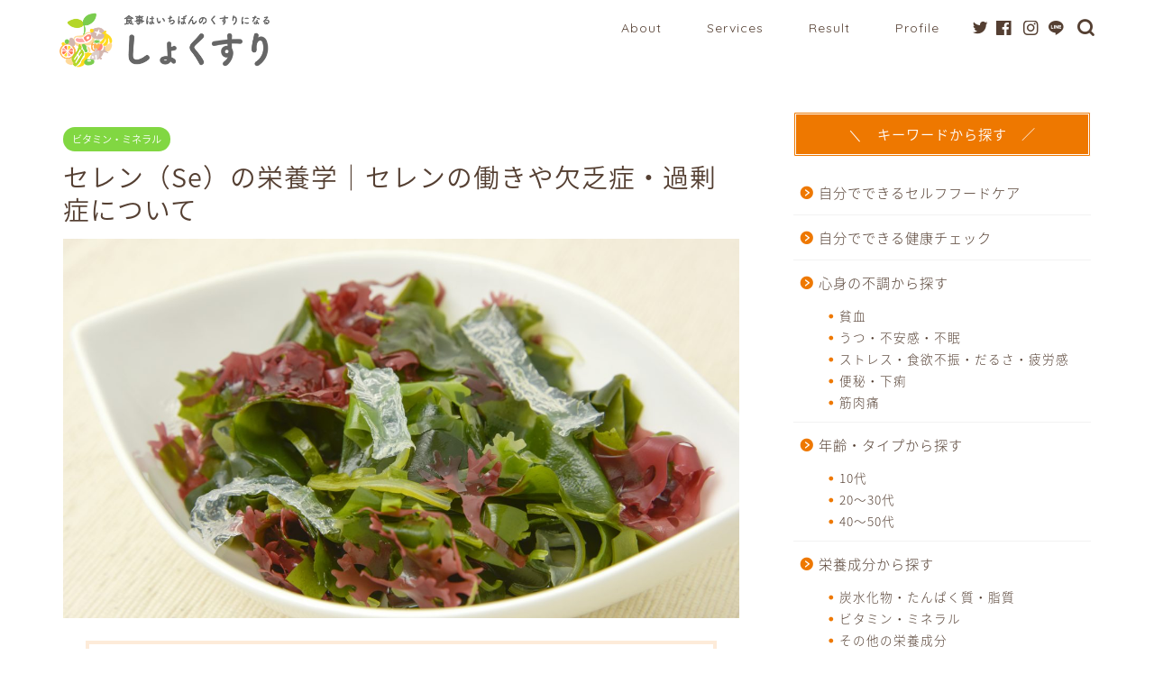

--- FILE ---
content_type: text/html; charset=UTF-8
request_url: https://shokusuri.jp/se/
body_size: 90809
content:




















































































































































































































































































































































































































































































































<!DOCTYPE html>
<html lang="ja">
<head prefix="og: http://ogp.me/ns# fb: http://ogp.me/ns/fb# article: http://ogp.me/ns/article#">
<meta charset="utf-8">
<meta http-equiv="X-UA-Compatible" content="IE=edge">
<meta name="viewport" content="width=device-width, initial-scale=1">
<!-- ここからOGP -->
<meta property="og:type" content="blog">
<meta property="og:title" content="セレン（Se）の栄養学｜セレンの働きや欠乏症・過剰症について｜しょくすり"> 
<meta property="og:url" content="https://shokusuri.jp/se/"> 
<meta property="og:description" content="セレン（Se）の働き 生体抗酸化能 グルタチオンパーオキシダーゼ 水銀毒性拮抗 &nbsp; セレン（Se）の欠乏症 心"> 
<meta property="og:image" content="https://shokusuri.jp/wp/wp-content/uploads/2020/02/35cf383ae4093606809313c4681d108d_l-1.jpg">
<meta property="og:site_name" content="しょくすり">
<meta property="fb:admins" content="shokusuri.official">
<meta name="twitter:card" content="summary">
<meta name="twitter:site" content="@shokusuri_0501">
<!-- ここまでOGP --> 

<meta name="description" itemprop="description" content="セレン（Se）の働き 生体抗酸化能 グルタチオンパーオキシダーゼ 水銀毒性拮抗 &nbsp; セレン（Se）の欠乏症 心" >

<title>セレン（Se）の栄養学｜セレンの働きや欠乏症・過剰症について</title>

		<!-- All in One SEO 4.0.18 -->
		<meta name="description" content="セレン（Se）の働き 生体抗酸化能 グルタチオンパーオキシダーゼ 水銀毒性拮抗 セレン（Se）の"/>
		<meta name="google-site-verification" content="rNPmlH0hlohQnLpyoodH0LcrEWxVa7dlkhQrVSvnwvU" />
		<meta name="keywords" content="貧血,食欲不振,セレン,克山病,心臓疾患,成長障害,肝臓障害,免疫,胃腸障害,嘔吐,脱力感,ビタミン・ミネラル,栄養成分から探す" />
		<link rel="canonical" href="https://shokusuri.jp/se/" />
		<meta property="og:site_name" content="しょくすり" />
		<meta property="og:type" content="article" />
		<meta property="og:title" content="セレン（Se）の栄養学｜セレンの働きや欠乏症・過剰症について" />
		<meta property="og:description" content="セレン（Se）の働き 生体抗酸化能 グルタチオンパーオキシダーゼ 水銀毒性拮抗 セレン（Se）の" />
		<meta property="og:url" content="https://shokusuri.jp/se/" />
		<meta property="fb:app_id" content="3559163354125408" />
		<meta property="fb:admins" content="1469144723099953" />
		<meta property="og:image" content="https://shokusuri.jp/wp/wp-content/uploads/2020/02/35cf383ae4093606809313c4681d108d_l-1.jpg" />
		<meta property="og:image:secure_url" content="https://shokusuri.jp/wp/wp-content/uploads/2020/02/35cf383ae4093606809313c4681d108d_l-1.jpg" />
		<meta property="og:image:width" content="5906" />
		<meta property="og:image:height" content="3941" />
		<meta property="article:tag" content="貧血" />
		<meta property="article:tag" content="食欲不振" />
		<meta property="article:tag" content="セレン" />
		<meta property="article:tag" content="克山病" />
		<meta property="article:tag" content="心臓疾患" />
		<meta property="article:tag" content="成長障害" />
		<meta property="article:tag" content="肝臓障害" />
		<meta property="article:tag" content="免疫" />
		<meta property="article:tag" content="胃腸障害" />
		<meta property="article:tag" content="嘔吐" />
		<meta property="article:tag" content="脱力感" />
		<meta property="article:tag" content="ビタミン・ミネラル" />
		<meta property="article:tag" content="栄養成分から探す" />
		<meta property="article:published_time" content="2020-05-06T22:00:55Z" />
		<meta property="article:modified_time" content="2021-04-09T14:52:07Z" />
		<meta property="article:publisher" content="https://www.facebook.com/shokusuri.official" />
		<meta property="twitter:card" content="summary_large_image" />
		<meta property="twitter:site" content="@nari_taka84" />
		<meta property="twitter:domain" content="shokusuri.jp" />
		<meta property="twitter:title" content="セレン（Se）の栄養学｜セレンの働きや欠乏症・過剰症について" />
		<meta property="twitter:description" content="セレン（Se）の働き 生体抗酸化能 グルタチオンパーオキシダーゼ 水銀毒性拮抗 セレン（Se）の" />
		<meta property="twitter:creator" content="@nari_taka84" />
		<meta property="twitter:image" content="https://shokusuri.jp/wp/wp-content/uploads/2020/02/35cf383ae4093606809313c4681d108d_l-1.jpg" />
		<meta name="google" content="nositelinkssearchbox" />
		<script type="application/ld+json" class="aioseo-schema">
			{"@context":"https:\/\/schema.org","@graph":[{"@type":"WebSite","@id":"https:\/\/shokusuri.jp\/#website","url":"https:\/\/shokusuri.jp\/","name":"\u3057\u3087\u304f\u3059\u308a","description":"\u98df\u4e8b\u306f\u3044\u3061\u3070\u3093\u306e\u304f\u3059\u308a\u306b\u306a\u308b\u3010\u4e88\u9632\u98df\u5b66\u5c02\u9580\u30b5\u30a4\u30c8\u3011","publisher":{"@id":"https:\/\/shokusuri.jp\/#organization"}},{"@type":"Organization","@id":"https:\/\/shokusuri.jp\/#organization","name":"\u3057\u3087\u304f\u3059\u308a","url":"https:\/\/shokusuri.jp\/","logo":{"@type":"ImageObject","@id":"https:\/\/shokusuri.jp\/#organizationLogo","url":"https:\/\/shokusuri.jp\/wp\/wp-content\/uploads\/2020\/12\/\u30b9\u30af\u30ea\u30fc\u30f3\u30b7\u30e7\u30c3\u30c8-2020-12-30-10.46.29.png","width":"496","height":"140"},"image":{"@id":"https:\/\/shokusuri.jp\/#organizationLogo"},"sameAs":["https:\/\/www.facebook.com\/shokusuri.official","https:\/\/twitter.com\/nari_taka84"]},{"@type":"BreadcrumbList","@id":"https:\/\/shokusuri.jp\/se\/#breadcrumblist","itemListElement":[{"@type":"ListItem","@id":"https:\/\/shokusuri.jp\/#listItem","position":"1","item":{"@id":"https:\/\/shokusuri.jp\/#item","name":"\u30db\u30fc\u30e0","description":"\u3057\u3087\u304f\u3059\u308a | \u98df\u4e8b\u306f\u3044\u3061\u3070\u3093\u306e\u304f\u3059\u308a\u306b\u306a\u308b\u3010\u4e88\u9632\u98df\u5b66\u5c02\u9580\u30b5\u30a4\u30c8\u3011","url":"https:\/\/shokusuri.jp\/"},"nextItem":"https:\/\/shokusuri.jp\/se\/#listItem"},{"@type":"ListItem","@id":"https:\/\/shokusuri.jp\/se\/#listItem","position":"2","item":{"@id":"https:\/\/shokusuri.jp\/se\/#item","name":"\u30bb\u30ec\u30f3\uff08Se\uff09\u306e\u6804\u990a\u5b66\uff5c\u30bb\u30ec\u30f3\u306e\u50cd\u304d\u3084\u6b20\u4e4f\u75c7\u30fb\u904e\u5270\u75c7\u306b\u3064\u3044\u3066","description":"\u30bb\u30ec\u30f3\uff08Se\uff09\u306e\u50cd\u304d \u751f\u4f53\u6297\u9178\u5316\u80fd \u30b0\u30eb\u30bf\u30c1\u30aa\u30f3\u30d1\u30fc\u30aa\u30ad\u30b7\u30c0\u30fc\u30bc \u6c34\u9280\u6bd2\u6027\u62ee\u6297 \u30bb\u30ec\u30f3\uff08Se\uff09\u306e","url":"https:\/\/shokusuri.jp\/se\/"},"previousItem":"https:\/\/shokusuri.jp\/#listItem"}]},{"@type":"Person","@id":"https:\/\/shokusuri.jp\/author\/wpmaster\/#author","url":"https:\/\/shokusuri.jp\/author\/wpmaster\/","name":"\u9ad9\u6a4b\u83dc\u91cc\uff08\u7ba1\u7406\u6804\u990a\u58eb\u30fb\u98df\u990a\u5bb6\uff09","image":{"@type":"ImageObject","@id":"https:\/\/shokusuri.jp\/se\/#authorImage","url":"https:\/\/secure.gravatar.com\/avatar\/3f71be63a607f2d7183d71365b1a4954?s=96&d=mm&r=g","width":"96","height":"96","caption":"\u9ad9\u6a4b\u83dc\u91cc\uff08\u7ba1\u7406\u6804\u990a\u58eb\u30fb\u98df\u990a\u5bb6\uff09"},"sameAs":["https:\/\/twitter.com\/nari_taka84"]}]}
		</script>
		<script type="text/javascript" >
			window.ga=window.ga||function(){(ga.q=ga.q||[]).push(arguments)};ga.l=+new Date;
			ga('create', "UA-144119215-1", 'auto');
			ga('send', 'pageview');
		</script>
		<script async src="https://www.google-analytics.com/analytics.js"></script>
		<!-- All in One SEO -->

<link rel='dns-prefetch' href='//ajax.googleapis.com' />
<link rel='dns-prefetch' href='//cdnjs.cloudflare.com' />
<link rel='dns-prefetch' href='//use.fontawesome.com' />
<link rel='dns-prefetch' href='//s.w.org' />
<link rel="alternate" type="application/rss+xml" title="しょくすり &raquo; フィード" href="https://shokusuri.jp/feed/" />
<link rel="alternate" type="application/rss+xml" title="しょくすり &raquo; コメントフィード" href="https://shokusuri.jp/comments/feed/" />
		<script type="text/javascript">
			window._wpemojiSettings = {"baseUrl":"https:\/\/s.w.org\/images\/core\/emoji\/13.0.1\/72x72\/","ext":".png","svgUrl":"https:\/\/s.w.org\/images\/core\/emoji\/13.0.1\/svg\/","svgExt":".svg","source":{"concatemoji":"https:\/\/shokusuri.jp\/wp\/wp-includes\/js\/wp-emoji-release.min.js?ver=5.6.16"}};
			!function(e,a,t){var n,r,o,i=a.createElement("canvas"),p=i.getContext&&i.getContext("2d");function s(e,t){var a=String.fromCharCode;p.clearRect(0,0,i.width,i.height),p.fillText(a.apply(this,e),0,0);e=i.toDataURL();return p.clearRect(0,0,i.width,i.height),p.fillText(a.apply(this,t),0,0),e===i.toDataURL()}function c(e){var t=a.createElement("script");t.src=e,t.defer=t.type="text/javascript",a.getElementsByTagName("head")[0].appendChild(t)}for(o=Array("flag","emoji"),t.supports={everything:!0,everythingExceptFlag:!0},r=0;r<o.length;r++)t.supports[o[r]]=function(e){if(!p||!p.fillText)return!1;switch(p.textBaseline="top",p.font="600 32px Arial",e){case"flag":return s([127987,65039,8205,9895,65039],[127987,65039,8203,9895,65039])?!1:!s([55356,56826,55356,56819],[55356,56826,8203,55356,56819])&&!s([55356,57332,56128,56423,56128,56418,56128,56421,56128,56430,56128,56423,56128,56447],[55356,57332,8203,56128,56423,8203,56128,56418,8203,56128,56421,8203,56128,56430,8203,56128,56423,8203,56128,56447]);case"emoji":return!s([55357,56424,8205,55356,57212],[55357,56424,8203,55356,57212])}return!1}(o[r]),t.supports.everything=t.supports.everything&&t.supports[o[r]],"flag"!==o[r]&&(t.supports.everythingExceptFlag=t.supports.everythingExceptFlag&&t.supports[o[r]]);t.supports.everythingExceptFlag=t.supports.everythingExceptFlag&&!t.supports.flag,t.DOMReady=!1,t.readyCallback=function(){t.DOMReady=!0},t.supports.everything||(n=function(){t.readyCallback()},a.addEventListener?(a.addEventListener("DOMContentLoaded",n,!1),e.addEventListener("load",n,!1)):(e.attachEvent("onload",n),a.attachEvent("onreadystatechange",function(){"complete"===a.readyState&&t.readyCallback()})),(n=t.source||{}).concatemoji?c(n.concatemoji):n.wpemoji&&n.twemoji&&(c(n.twemoji),c(n.wpemoji)))}(window,document,window._wpemojiSettings);
		</script>
		<!-- shokusuri.jp is managing ads with Advanced Ads --><script>
						advanced_ads_ready=function(){var fns=[],listener,doc=typeof document==="object"&&document,hack=doc&&doc.documentElement.doScroll,domContentLoaded="DOMContentLoaded",loaded=doc&&(hack?/^loaded|^c/:/^loaded|^i|^c/).test(doc.readyState);if(!loaded&&doc){listener=function(){doc.removeEventListener(domContentLoaded,listener);window.removeEventListener("load",listener);loaded=1;while(listener=fns.shift())listener()};doc.addEventListener(domContentLoaded,listener);window.addEventListener("load",listener)}return function(fn){loaded?setTimeout(fn,0):fns.push(fn)}}();
						</script>
		<style type="text/css">
img.wp-smiley,
img.emoji {
	display: inline !important;
	border: none !important;
	box-shadow: none !important;
	height: 1em !important;
	width: 1em !important;
	margin: 0 .07em !important;
	vertical-align: -0.1em !important;
	background: none !important;
	padding: 0 !important;
}
</style>
	<link rel='stylesheet' id='mci-footnotes-public-css'  href='https://shokusuri.jp/wp/wp-content/plugins/footnotes/css/public.css?ver=2.2.8' type='text/css' media='all' />
<link rel='stylesheet' id='rtoc_style-css'  href='https://shokusuri.jp/wp/wp-content/plugins/rich-table-of-content/css/rtoc_style.css?ver=5.6.16' type='text/css' media='all' />
<link rel='stylesheet' id='sb_instagram_styles-css'  href='https://shokusuri.jp/wp/wp-content/plugins/instagram-feed/css/sbi-styles.min.css?ver=2.6.2' type='text/css' media='all' />
<link rel='stylesheet' id='wp-block-library-css'  href='https://shokusuri.jp/wp/wp-includes/css/dist/block-library/style.min.css?ver=5.6.16' type='text/css' media='all' />
<link rel='stylesheet' id='quads-style-css-css'  href='https://shokusuri.jp/wp/wp-content/plugins/quick-adsense-reloaded/includes/gutenberg/dist/blocks.style.build.css?ver=2.0.17.1' type='text/css' media='all' />
<link rel='stylesheet' id='avatar-manager-css'  href='https://shokusuri.jp/wp/wp-content/plugins/avatar-manager/assets/css/avatar-manager.min.css?ver=1.2.1' type='text/css' media='all' />
<link rel='stylesheet' id='contact-form-7-css'  href='https://shokusuri.jp/wp/wp-content/plugins/contact-form-7/includes/css/styles.css?ver=5.3.2' type='text/css' media='all' />
<link rel='stylesheet' id='wpccp-css'  href='https://shokusuri.jp/wp/wp-content/plugins/wp-content-copy-protection/assets/css/style.min.css?ver=1608759535' type='text/css' media='all' />
<link rel='stylesheet' id='theme-style-css'  href='https://shokusuri.jp/wp/wp-content/themes/jin/style.css?ver=5.6.16' type='text/css' media='all' />
<link rel='stylesheet' id='fontawesome-style-css'  href='https://use.fontawesome.com/releases/v5.6.3/css/all.css?ver=5.6.16' type='text/css' media='all' />
<link rel='stylesheet' id='swiper-style-css'  href='https://cdnjs.cloudflare.com/ajax/libs/Swiper/4.0.7/css/swiper.min.css?ver=5.6.16' type='text/css' media='all' />
<link rel='stylesheet' id='jquery-lazyloadxt-spinner-css-css'  href='//shokusuri.jp/wp/wp-content/plugins/a3-lazy-load/assets/css/jquery.lazyloadxt.spinner.css?ver=5.6.16' type='text/css' media='all' />
<link rel='stylesheet' id='a3a3_lazy_load-css'  href='//shokusuri.jp/wp/wp-content/uploads/sass/a3_lazy_load.min.css?ver=1565826233' type='text/css' media='all' />
<style id='quads-styles-inline-css' type='text/css'>
.quads-ad-label { font-size: 12px; text-align: center; color: #333;}
</style>
<script type='text/javascript' src='https://ajax.googleapis.com/ajax/libs/jquery/1.12.4/jquery.min.js?ver=5.6.16' id='jquery-js'></script>
<script type='text/javascript' src='https://shokusuri.jp/wp/wp-content/plugins/footnotes/js/jquery.tools.min.js?ver=1.2.7redacted' id='mci-footnotes-jquery-tools-js'></script>
<script type='text/javascript' src='https://shokusuri.jp/wp/wp-content/plugins/avatar-manager/assets/js/avatar-manager.min.js?ver=1.2.1' id='avatar-manager-js'></script>
<link rel="https://api.w.org/" href="https://shokusuri.jp/wp-json/" /><link rel="alternate" type="application/json" href="https://shokusuri.jp/wp-json/wp/v2/posts/1871" /><link rel='shortlink' href='https://shokusuri.jp/?p=1871' />
<link rel="alternate" type="application/json+oembed" href="https://shokusuri.jp/wp-json/oembed/1.0/embed?url=https%3A%2F%2Fshokusuri.jp%2Fse%2F" />
<link rel="alternate" type="text/xml+oembed" href="https://shokusuri.jp/wp-json/oembed/1.0/embed?url=https%3A%2F%2Fshokusuri.jp%2Fse%2F&#038;format=xml" />
<link rel="amphtml" href="https://shokusuri.jp/se/?amp=1">
<script src="//pagead2.googlesyndication.com/pagead/js/adsbygoogle.js"></script><script type="text/javascript" src="https://shokusuri.jp/wp/wp-content/plugins/quick-adsense-reloaded/assets/js/ads.js"></script><script type='text/javascript'>document.cookie = 'quads_browser_width='+screen.width;</script>	<style type="text/css">
		#wrapper{
							background-color: #ffffff;
				background-image: url();
					}
		.related-entry-headline-text span:before,
		#comment-title span:before,
		#reply-title span:before{
			background-color: #ee7800;
			border-color: #ee7800!important;
		}
		
		#breadcrumb:after,
		#page-top a{	
			background-color: #fbfaf5;
		}
				footer{
			background-color: #fbfaf5;
		}
		.footer-inner a,
		#copyright,
		#copyright-center{
			border-color: #543f32!important;
			color: #543f32!important;
		}
		#footer-widget-area
		{
			border-color: #543f32!important;
		}
				.page-top-footer a{
			color: #fbfaf5!important;
		}
				#breadcrumb ul li,
		#breadcrumb ul li a{
			color: #fbfaf5!important;
		}
		
		body,
		a,
		a:link,
		a:visited,
		.my-profile,
		.widgettitle,
		.tabBtn-mag label{
			color: #543f32;
		}
		a:hover{
			color: #ffcd44;
		}
						.widget_nav_menu ul > li > a:before,
		.widget_categories ul > li > a:before,
		.widget_pages ul > li > a:before,
		.widget_recent_entries ul > li > a:before,
		.widget_archive ul > li > a:before,
		.widget_archive form:after,
		.widget_categories form:after,
		.widget_nav_menu ul > li > ul.sub-menu > li > a:before,
		.widget_categories ul > li > .children > li > a:before,
		.widget_pages ul > li > .children > li > a:before,
		.widget_nav_menu ul > li > ul.sub-menu > li > ul.sub-menu li > a:before,
		.widget_categories ul > li > .children > li > .children li > a:before,
		.widget_pages ul > li > .children > li > .children li > a:before{
			color: #ee7800;
		}
		.widget_nav_menu ul .sub-menu .sub-menu li a:before{
			background-color: #543f32!important;
		}
		footer .footer-widget,
		footer .footer-widget a,
		footer .footer-widget ul li,
		.footer-widget.widget_nav_menu ul > li > a:before,
		.footer-widget.widget_categories ul > li > a:before,
		.footer-widget.widget_recent_entries ul > li > a:before,
		.footer-widget.widget_pages ul > li > a:before,
		.footer-widget.widget_archive ul > li > a:before,
		footer .widget_tag_cloud .tagcloud a:before{
			color: #543f32!important;
			border-color: #543f32!important;
		}
		footer .footer-widget .widgettitle{
			color: #543f32!important;
			border-color: #ffcd44!important;
		}
		footer .widget_nav_menu ul .children .children li a:before,
		footer .widget_categories ul .children .children li a:before,
		footer .widget_nav_menu ul .sub-menu .sub-menu li a:before{
			background-color: #543f32!important;
		}
		#drawernav a:hover,
		.post-list-title,
		#prev-next p,
		#toc_container .toc_list li a{
			color: #543f32!important;
		}
		
		#header-box{
			background-color: #ffffff;
		}
						@media (min-width: 768px) {
		#header-box .header-box10-bg:before,
		#header-box .header-box11-bg:before{
			border-radius: 2px;
		}
		}
										@media (min-width: 768px) {
			.top-image-meta{
				margin-top: calc(0px - 30px);
			}
		}
		@media (min-width: 1200px) {
			.top-image-meta{
				margin-top: calc(0px);
			}
		}
				.pickup-contents:before{
			background-color: #ffffff!important;
		}
		
		.main-image-text{
			color: #555;
		}
		.main-image-text-sub{
			color: #555;
		}
		
				@media (min-width: 481px) {
			#site-info{
				padding-top: 10px!important;
				padding-bottom: 10px!important;
			}
		}
		
		#site-info span a{
			color: #543f32!important;
		}
		
				#headmenu .headsns .line a svg{
			fill: #543f32!important;
		}
		#headmenu .headsns a,
		#headmenu{
			color: #543f32!important;
			border-color:#543f32!important;
		}
						.profile-follow .line-sns a svg{
			fill: #ee7800!important;
		}
		.profile-follow .line-sns a:hover svg{
			fill: #ffcd44!important;
		}
		.profile-follow a{
			color: #ee7800!important;
			border-color:#ee7800!important;
		}
		.profile-follow a:hover,
		#headmenu .headsns a:hover{
			color:#ffcd44!important;
			border-color:#ffcd44!important;
		}
				.search-box:hover{
			color:#ffcd44!important;
			border-color:#ffcd44!important;
		}
				#header #headmenu .headsns .line a:hover svg{
			fill:#ffcd44!important;
		}
		.cps-icon-bar,
		#navtoggle:checked + .sp-menu-open .cps-icon-bar{
			background-color: #543f32;
		}
		#nav-container{
			background-color: #ffffff;
		}
		.menu-box .menu-item svg{
			fill:#543f32;
		}
		#drawernav ul.menu-box > li > a,
		#drawernav2 ul.menu-box > li > a,
		#drawernav3 ul.menu-box > li > a,
		#drawernav4 ul.menu-box > li > a,
		#drawernav5 ul.menu-box > li > a,
		#drawernav ul.menu-box > li.menu-item-has-children:after,
		#drawernav2 ul.menu-box > li.menu-item-has-children:after,
		#drawernav3 ul.menu-box > li.menu-item-has-children:after,
		#drawernav4 ul.menu-box > li.menu-item-has-children:after,
		#drawernav5 ul.menu-box > li.menu-item-has-children:after{
			color: #543f32!important;
		}
		#drawernav ul.menu-box li a,
		#drawernav2 ul.menu-box li a,
		#drawernav3 ul.menu-box li a,
		#drawernav4 ul.menu-box li a,
		#drawernav5 ul.menu-box li a{
			font-size: 14px!important;
		}
		#drawernav3 ul.menu-box > li{
			color: #543f32!important;
		}
		#drawernav4 .menu-box > .menu-item > a:after,
		#drawernav3 .menu-box > .menu-item > a:after,
		#drawernav .menu-box > .menu-item > a:after{
			background-color: #543f32!important;
		}
		#drawernav2 .menu-box > .menu-item:hover,
		#drawernav5 .menu-box > .menu-item:hover{
			border-top-color: #ee7800!important;
		}
				.cps-info-bar a{
			background-color: #ffcd44!important;
		}
				@media (min-width: 768px) {
			.post-list-mag .post-list-item:not(:nth-child(2n)){
				margin-right: 2.6%;
			}
		}
				@media (min-width: 768px) {
			#tab-1:checked ~ .tabBtn-mag li [for="tab-1"]:after,
			#tab-2:checked ~ .tabBtn-mag li [for="tab-2"]:after,
			#tab-3:checked ~ .tabBtn-mag li [for="tab-3"]:after,
			#tab-4:checked ~ .tabBtn-mag li [for="tab-4"]:after{
				border-top-color: #ee7800!important;
			}
			.tabBtn-mag label{
				border-bottom-color: #ee7800!important;
			}
		}
		#tab-1:checked ~ .tabBtn-mag li [for="tab-1"],
		#tab-2:checked ~ .tabBtn-mag li [for="tab-2"],
		#tab-3:checked ~ .tabBtn-mag li [for="tab-3"],
		#tab-4:checked ~ .tabBtn-mag li [for="tab-4"],
		#prev-next a.next:after,
		#prev-next a.prev:after,
		.more-cat-button a:hover span:before{
			background-color: #ee7800!important;
		}
		

		.swiper-slide .post-list-cat,
		.post-list-mag .post-list-cat,
		.post-list-mag3col .post-list-cat,
		.post-list-mag-sp1col .post-list-cat,
		.swiper-pagination-bullet-active,
		.pickup-cat,
		.post-list .post-list-cat,
		#breadcrumb .bcHome a:hover span:before,
		.popular-item:nth-child(1) .pop-num,
		.popular-item:nth-child(2) .pop-num,
		.popular-item:nth-child(3) .pop-num{
			background-color: #ffcd44!important;
		}
		.sidebar-btn a,
		.profile-sns-menu{
			background-color: #ffcd44!important;
		}
		.sp-sns-menu a,
		.pickup-contents-box a:hover .pickup-title{
			border-color: #ee7800!important;
			color: #ee7800!important;
		}
				.pickup-image:after{
			display: none;
		}
				.pro-line svg{
			fill: #ee7800!important;
		}
		.cps-post-cat a,
		.meta-cat,
		.popular-cat{
			background-color: #ffcd44!important;
			border-color: #ffcd44!important;
		}
		.tagicon,
		.tag-box a,
		#toc_container .toc_list > li,
		#toc_container .toc_title{
			color: #ee7800!important;
		}
		.widget_tag_cloud a::before{
			color: #543f32!important;
		}
		.tag-box a,
		#toc_container:before{
			border-color: #ee7800!important;
		}
		.cps-post-cat a:hover{
			color: #ffcd44!important;
		}
		.pagination li:not([class*="current"]) a:hover,
		.widget_tag_cloud a:hover{
			background-color: #ee7800!important;
		}
		.pagination li:not([class*="current"]) a:hover{
			opacity: 0.5!important;
		}
		.pagination li.current a{
			background-color: #ee7800!important;
			border-color: #ee7800!important;
		}
		.nextpage a:hover span {
			color: #ee7800!important;
			border-color: #ee7800!important;
		}
		.cta-content:before{
			background-color: #6FBFCA!important;
		}
		.cta-text,
		.info-title{
			color: #fff!important;
		}
		#footer-widget-area.footer_style1 .widgettitle{
			border-color: #ffcd44!important;
		}
		.sidebar_style1 .widgettitle,
		.sidebar_style5 .widgettitle{
			border-color: #ee7800!important;
		}
		.sidebar_style2 .widgettitle,
		.sidebar_style4 .widgettitle,
		.sidebar_style6 .widgettitle,
		#home-bottom-widget .widgettitle,
		#home-top-widget .widgettitle,
		#post-bottom-widget .widgettitle,
		#post-top-widget .widgettitle{
			background-color: #ee7800!important;
		}
		#home-bottom-widget .widget_search .search-box input[type="submit"],
		#home-top-widget .widget_search .search-box input[type="submit"],
		#post-bottom-widget .widget_search .search-box input[type="submit"],
		#post-top-widget .widget_search .search-box input[type="submit"]{
			background-color: #ffcd44!important;
		}
		
		.tn-logo-size{
			font-size: 100%!important;
		}
		@media (min-width: 481px) {
		.tn-logo-size img{
			width: calc(100%*0.5)!important;
		}
		}
		@media (min-width: 768px) {
		.tn-logo-size img{
			width: calc(100%*2.2)!important;
		}
		}
		@media (min-width: 1200px) {
		.tn-logo-size img{
			width: 100%!important;
		}
		}
		.sp-logo-size{
			font-size: 100%!important;
		}
		.sp-logo-size img{
			width: 100%!important;
		}
				.cps-post-main ul > li:before,
		.cps-post-main ol > li:before{
			background-color: #ffcd44!important;
		}
		.profile-card .profile-title{
			background-color: #ee7800!important;
		}
		.profile-card{
			border-color: #ee7800!important;
		}
		.cps-post-main a{
			color:#ee7800;
		}
		.cps-post-main .marker{
			background: -webkit-linear-gradient( transparent 60%, #ffcedb 0% ) ;
			background: linear-gradient( transparent 60%, #ffcedb 0% ) ;
		}
		.cps-post-main .marker2{
			background: -webkit-linear-gradient( transparent 60%, #a9eaf2 0% ) ;
			background: linear-gradient( transparent 60%, #a9eaf2 0% ) ;
		}
		.cps-post-main .jic-sc{
			color:#e9546b;
		}
		
		
		.simple-box1{
			border-color:#ef9b9b!important;
		}
		.simple-box2{
			border-color:#f2bf7d!important;
		}
		.simple-box3{
			border-color:#b5e28a!important;
		}
		.simple-box4{
			border-color:#7badd8!important;
		}
		.simple-box4:before{
			background-color: #7badd8;
		}
		.simple-box5{
			border-color:#e896c7!important;
		}
		.simple-box5:before{
			background-color: #e896c7;
		}
		.simple-box6{
			background-color:#fffdef!important;
		}
		.simple-box7{
			border-color:#def1f9!important;
		}
		.simple-box7:before{
			background-color:#def1f9!important;
		}
		.simple-box8{
			border-color:#96ddc1!important;
		}
		.simple-box8:before{
			background-color:#96ddc1!important;
		}
		.simple-box9:before{
			background-color:#e1c0e8!important;
		}
				.simple-box9:after{
			border-color:#e1c0e8 #e1c0e8 #ffffff #ffffff!important;
		}
				
		.kaisetsu-box1:before,
		.kaisetsu-box1-title{
			background-color:#ffb49e!important;
		}
		.kaisetsu-box2{
			border-color:#89c2f4!important;
		}
		.kaisetsu-box2-title{
			background-color:#89c2f4!important;
		}
		.kaisetsu-box4{
			border-color:#ea91a9!important;
		}
		.kaisetsu-box4-title{
			background-color:#ea91a9!important;
		}
		.kaisetsu-box5:before{
			background-color:#57b3ba!important;
		}
		.kaisetsu-box5-title{
			background-color:#57b3ba!important;
		}
		
		.concept-box1{
			border-color:#85db8f!important;
		}
		.concept-box1:after{
			background-color:#85db8f!important;
		}
		.concept-box1:before{
			content:"ポイント"!important;
			color:#85db8f!important;
		}
		.concept-box2{
			border-color:#f7cf6a!important;
		}
		.concept-box2:after{
			background-color:#f7cf6a!important;
		}
		.concept-box2:before{
			content:"注意点"!important;
			color:#f7cf6a!important;
		}
		.concept-box3{
			border-color:#86cee8!important;
		}
		.concept-box3:after{
			background-color:#86cee8!important;
		}
		.concept-box3:before{
			content:"良い例"!important;
			color:#86cee8!important;
		}
		.concept-box4{
			border-color:#ed8989!important;
		}
		.concept-box4:after{
			background-color:#ed8989!important;
		}
		.concept-box4:before{
			content:"悪い例"!important;
			color:#ed8989!important;
		}
		.concept-box5{
			border-color:#9e9e9e!important;
		}
		.concept-box5:after{
			background-color:#9e9e9e!important;
		}
		.concept-box5:before{
			content:"参考"!important;
			color:#9e9e9e!important;
		}
		.concept-box6{
			border-color:#8eaced!important;
		}
		.concept-box6:after{
			background-color:#8eaced!important;
		}
		.concept-box6:before{
			content:"メモ"!important;
			color:#8eaced!important;
		}
		
		.innerlink-box1,
		.blog-card{
			border-color:#543f32!important;
		}
		.innerlink-box1-title{
			background-color:#543f32!important;
			border-color:#543f32!important;
		}
		.innerlink-box1:before,
		.blog-card-hl-box{
			background-color:#543f32!important;
		}
				.concept-box1:before,
		.concept-box2:before,
		.concept-box3:before,
		.concept-box4:before,
		.concept-box5:before,
		.concept-box6:before{
			background-color: #ffffff;
			background-image: url();
		}
		.concept-box1:after,
		.concept-box2:after,
		.concept-box3:after,
		.concept-box4:after,
		.concept-box5:after,
		.concept-box6:after{
			border-color: #ffffff;
			border-image: url() 27 23 / 50px 30px / 1rem round space0 / 5px 5px;
		}
				
		.jin-ac-box01-title::after{
			color: #ee7800;
		}
		
		.color-button01 a,
		.color-button01 a:hover,
		.color-button01:before{
			background-color: #008db7!important;
		}
		.top-image-btn-color a,
		.top-image-btn-color a:hover,
		.top-image-btn-color:before{
			background-color: #ffcd44!important;
		}
		.color-button02 a,
		.color-button02 a:hover,
		.color-button02:before{
			background-color: #d9333f!important;
		}
		
		.color-button01-big a,
		.color-button01-big a:hover,
		.color-button01-big:before{
			background-color: #3296d1!important;
		}
		.color-button01-big a,
		.color-button01-big:before{
			border-radius: 5px!important;
		}
		.color-button01-big a{
			padding-top: 20px!important;
			padding-bottom: 20px!important;
		}
		
		.color-button02-big a,
		.color-button02-big a:hover,
		.color-button02-big:before{
			background-color: #83d159!important;
		}
		.color-button02-big a,
		.color-button02-big:before{
			border-radius: 5px!important;
		}
		.color-button02-big a{
			padding-top: 20px!important;
			padding-bottom: 20px!important;
		}
				.color-button01-big{
			width: 75%!important;
		}
		.color-button02-big{
			width: 75%!important;
		}
				
		
					.top-image-btn-color:before,
			.color-button01:before,
			.color-button02:before,
			.color-button01-big:before,
			.color-button02-big:before{
				bottom: -1px;
				left: -1px;
				width: 100%;
				height: 100%;
				border-radius: 6px;
				box-shadow: 0px 1px 5px 0px rgba(0, 0, 0, 0.25);
				-webkit-transition: all .4s;
				transition: all .4s;
			}
			.top-image-btn-color a:hover,
			.color-button01 a:hover,
			.color-button02 a:hover,
			.color-button01-big a:hover,
			.color-button02-big a:hover{
				-webkit-transform: translateY(2px);
				transform: translateY(2px);
				-webkit-filter: brightness(0.95);
				 filter: brightness(0.95);
			}
			.top-image-btn-color:hover:before,
			.color-button01:hover:before,
			.color-button02:hover:before,
			.color-button01-big:hover:before,
			.color-button02-big:hover:before{
				-webkit-transform: translateY(2px);
				transform: translateY(2px);
				box-shadow: none!important;
			}
				
		.h2-style01 h2,
		.h2-style02 h2:before,
		.h2-style03 h2,
		.h2-style04 h2:before,
		.h2-style05 h2,
		.h2-style07 h2:before,
		.h2-style07 h2:after,
		.h3-style03 h3:before,
		.h3-style02 h3:before,
		.h3-style05 h3:before,
		.h3-style07 h3:before,
		.h2-style08 h2:after,
		.h2-style10 h2:before,
		.h2-style10 h2:after,
		.h3-style02 h3:after,
		.h4-style02 h4:before{
			background-color: #ee7800!important;
		}
		.h3-style01 h3,
		.h3-style04 h3,
		.h3-style05 h3,
		.h3-style06 h3,
		.h4-style01 h4,
		.h2-style02 h2,
		.h2-style08 h2,
		.h2-style08 h2:before,
		.h2-style09 h2,
		.h4-style03 h4{
			border-color: #ee7800!important;
		}
		.h2-style05 h2:before{
			border-top-color: #ee7800!important;
		}
		.h2-style06 h2:before,
		.sidebar_style3 .widgettitle:after{
			background-image: linear-gradient(
				-45deg,
				transparent 25%,
				#ee7800 25%,
				#ee7800 50%,
				transparent 50%,
				transparent 75%,
				#ee7800 75%,
				#ee7800			);
		}
				.jin-h2-icons.h2-style02 h2 .jic:before,
		.jin-h2-icons.h2-style04 h2 .jic:before,
		.jin-h2-icons.h2-style06 h2 .jic:before,
		.jin-h2-icons.h2-style07 h2 .jic:before,
		.jin-h2-icons.h2-style08 h2 .jic:before,
		.jin-h2-icons.h2-style09 h2 .jic:before,
		.jin-h2-icons.h2-style10 h2 .jic:before,
		.jin-h3-icons.h3-style01 h3 .jic:before,
		.jin-h3-icons.h3-style02 h3 .jic:before,
		.jin-h3-icons.h3-style03 h3 .jic:before,
		.jin-h3-icons.h3-style04 h3 .jic:before,
		.jin-h3-icons.h3-style05 h3 .jic:before,
		.jin-h3-icons.h3-style06 h3 .jic:before,
		.jin-h3-icons.h3-style07 h3 .jic:before,
		.jin-h4-icons.h4-style01 h4 .jic:before,
		.jin-h4-icons.h4-style02 h4 .jic:before,
		.jin-h4-icons.h4-style03 h4 .jic:before,
		.jin-h4-icons.h4-style04 h4 .jic:before{
			color:#ee7800;
		}
		
		@media all and (-ms-high-contrast:none){
			*::-ms-backdrop, .color-button01:before,
			.color-button02:before,
			.color-button01-big:before,
			.color-button02-big:before{
				background-color: #595857!important;
			}
		}
		
		.jin-lp-h2 h2,
		.jin-lp-h2 h2{
			background-color: transparent!important;
			border-color: transparent!important;
			color: #543f32!important;
		}
		.jincolumn-h3style2{
			border-color:#ee7800!important;
		}
		.jinlph2-style1 h2:first-letter{
			color:#ee7800!important;
		}
		.jinlph2-style2 h2,
		.jinlph2-style3 h2{
			border-color:#ee7800!important;
		}
		.jin-photo-title .jin-fusen1-down,
		.jin-photo-title .jin-fusen1-even,
		.jin-photo-title .jin-fusen1-up{
			border-left-color:#ee7800;
		}
		.jin-photo-title .jin-fusen2,
		.jin-photo-title .jin-fusen3{
			background-color:#ee7800;
		}
		.jin-photo-title .jin-fusen2:before,
		.jin-photo-title .jin-fusen3:before {
			border-top-color: #ee7800;
		}
		.has-huge-font-size{
			font-size:42px!important;
		}
		.has-large-font-size{
			font-size:36px!important;
		}
		.has-medium-font-size{
			font-size:20px!important;
		}
		.has-normal-font-size{
			font-size:16px!important;
		}
		.has-small-font-size{
			font-size:13px!important;
		}
		
		
	</style>
<style type="text/css">.broken_link, a.broken_link {
	text-decoration: line-through;
}</style>	<style type="text/css">
		/*<!--  -->*/
		.rtoc-mokuji-content{
			background-color: #ffffff;
		}
		.rtoc-mokuji-content.frame1{
			border: 1px solid #ee7800;
		}
		.rtoc-mokuji-content #rtoc-mokuji-title{
			color:#ee7800;
		}
		.rtoc-mokuji-content .rtoc-mokuji li > a{
			color: #333333;
		}
		.rtoc-mokuji-content .mokuji_ul.level-1 > .rtoc-item::before{
			background-color:#ee7800!important;
		}
		.rtoc-mokuji-content .mokuji_ul.level-2 > .rtoc-item::before{
			background-color:#ee7800!important;
		}
		.rtoc-mokuji-content.frame2::before,.rtoc-mokuji-content.frame3,.rtoc-mokuji-content.frame4,.rtoc-mokuji-content.frame5{
			border-color:#ee7800;
		}
		.rtoc-mokuji-content.frame5::before,.rtoc-mokuji-content.frame5::after{
			background-color:#ee7800;
		}
		.cls-1,.cls-2{
    		stroke:#ee7800;
    	}
    	.rtoc-mokuji-content .decimal_ol.level-2 > .rtoc-item::before,.rtoc-mokuji-content .mokuji_ol > .rtoc-item::before{
    		color: #ee7800;
    	}
    	.rtoc-mokuji-content .decimal_ol > .rtoc-item::after{
    		background-color: #ee7800;
    	}
    	.rtoc-mokuji-content .decimal_ol > .rtoc-item::before{
    		color: #ee7800;
    	}

    	/*６*/
    	#rtoc-mokuji-wrapper.addon6 #rtoc-mokuji-title span .cls-1,#rtoc-mokuji-wrapper.addon6 #rtoc-mokuji-title span .cls-2{
    		stroke: #ee7800!important;
    	}
    	#rtoc-mokuji-wrapper.addon6 .rtoc-mokuji.level-1 > .rtoc-item{
    		border-color: #ee7800;
    	}
    	#rtoc-mokuji-wrapper.addon6 .rtoc-mokuji.level-1 .rtoc-mokuji.level-2{
    		border-color: #ee7800    	}
    	/*7*/
    	#rtoc-mokuji-wrapper.addon7 .rtoc-mokuji.level-1 .rtoc-chapter .rtoc-chapter-text{
    		color: #ee7800;
    	}
    	#rtoc-mokuji-wrapper.addon7 .rtoc-mokuji.level-1 > .rtoc-item::before{
    		background-color: #ee7800!important;
    	}
    	#rtoc-mokuji-wrapper.addon7 .rtoc-mokuji.level-1 > .rtoc-item .rtoc-mokuji.level-2{
    		border-color: #ee7800;
    	}
    	#rtoc_return a::before{
    		background-image: url(https://shokusuri.jp/wp/wp-content/plugins/rich-table-of-content/include/../img/rtoc_return.png);
    	}

    	#rtoc_return a{
    		background-color: #ee7800!important;
    	}

	</style>
	            <style type="text/css">
                .rtoc-mokuji-content #rtoc-mokuji-title{
                    color: #ee7800;
                }
                .rtoc-mokuji-content.frame2::before, .rtoc-mokuji-content.frame3, .rtoc-mokuji-content.frame4, .rtoc-mokuji-content.frame5{
                    border-color: #ee7800;
                }
                .rtoc-mokuji-content .decimal_ol > .rtoc-item::before,.rtoc-mokuji-content .decimal_ol.level-2 > .rtoc-item::before, .rtoc-mokuji-content .mokuji_ol > .rtoc-item::before{
                    color: #ee7800;
                }
                .rtoc-mokuji-content .decimal_ol > .rtoc-item::after,.rtoc-mokuji-content .decimal_ol > .rtoc-item::after,.rtoc-mokuji-content .mokuji_ul.level-1 > .rtoc-item::before,.rtoc-mokuji-content .mokuji_ul.level-2 > .rtoc-item::before{
                    background-color: #ee7800!important;
                }
            </style>
            <script data-ad-client="ca-pub-2017733178443821" async src="https://pagead2.googlesyndication.com/pagead/js/adsbygoogle.js"></script><link rel="icon" href="https://shokusuri.jp/wp/wp-content/uploads/2020/07/cropped-200617_しょくすり様タイプ01のコピー-32x32.png" sizes="32x32" />
<link rel="icon" href="https://shokusuri.jp/wp/wp-content/uploads/2020/07/cropped-200617_しょくすり様タイプ01のコピー-192x192.png" sizes="192x192" />
<link rel="apple-touch-icon" href="https://shokusuri.jp/wp/wp-content/uploads/2020/07/cropped-200617_しょくすり様タイプ01のコピー-180x180.png" />
<meta name="msapplication-TileImage" content="https://shokusuri.jp/wp/wp-content/uploads/2020/07/cropped-200617_しょくすり様タイプ01のコピー-270x270.png" />
		<style type="text/css" id="wp-custom-css">
			div.blog-card-hl-box {
     background-color: #ffffff!important;
 }
 .blog-card .jin-ifont-post {
     font-size: 1rem;
     background: #543f32;
     width: 35px;
     line-height: 35px;
     height: 35px;
     display: inline-block;
     text-align: center;
     border-radius: 50%;
     margin-right: 5px;
 }
 .blog-card {
     border-bottom: 22px solid;
 }
 .blog-card .blog-card-hl:after {
     color: #543f32;
     width: 140px;
     top: 3px;
     left: 0;
     font-size: 1rem;
     font-weight: 500;
 }
 .blog-card-title {
     color: #ee7800;
 }
 .blog-card-excerpt {
     opacity: .7;
 }
 .blog-card:after {
     content: "つづきを読む";
     position: absolute;
     bottom: -22px;
     right: 7px;
     color: white;
     font-size: 14px;
 }
 @media (max-width: 767px){
 .blog-card .jin-ifont-post:before {
     line-height: 35px;
 }
 .blog-card-hl-box {
     padding: 5px;
     top: -24px;
     left: 10px;
     width: 180px;
 }}
 @media (min-width: 768px){
 .blog-card-hl-box {
     padding: 5px;
     top: -23px;
     left: 20px;
     width: 180px;
 }}
		</style>
		
<div align="center">
	<noscript>
		<div style="position:fixed; top:0px; left:0px; z-index:3000; height:100%; width:100%; background-color:#FFFFFF">
			<br/><br/>
			<div style="font-family: Tahoma; font-size: 14px; background-color:#FFFFCC; border: 1pt solid Black; padding: 10pt;">
				Sorry, you have Javascript Disabled! To see this page as it is meant to appear, please enable your Javascript!
			</div>
		</div>
	</noscript>
</div>

<style type="text/css" media="all">
.footnote_container_prepare > p {border-bottom: 1px solid #aaaaaa !important;}
.footnote_tooltip { font-size: 13px !important; background-color: #ffffff !important; border-width: 1px !important; border-style: solid !important; border-color: #cccc99 !important; -webkit-box-shadow: 2px 2px 11px #666666; -moz-box-shadow: 2px 2px 11px #666666; box-shadow: 2px 2px 11px #666666; max-width: 450px !important;}

</style>
	
<!--カエレバCSS-->
<!--アプリーチCSS-->


</head>
<body class="post-template-default single single-post postid-1871 single-format-standard aa-prefix-shoku-" id="nts-style">
<div id="wrapper">

		
	<div id="scroll-content" class="animate">
	
		<!--ヘッダー-->

					<div id="header-box" class="tn_on header-box animate">
	<div id="header" class="header-type1 header animate">
				
		<div id="site-info" class="ef">
							<span class="tn-logo-size"><a href='https://shokusuri.jp/' title='しょくすり' rel='home'><img src='https://shokusuri.jp/wp/wp-content/uploads/2020/12/スクリーンショット-2020-12-30-10.46.29.png' alt='しょくすり'></a></span>
					</div>

				<!--グローバルナビゲーション layout3-->
		<div id="drawernav3" class="ef">
			<nav class="fixed-content ef"><ul class="menu-box"><li class="menu-item menu-item-type-post_type menu-item-object-page menu-item-3260"><a href="https://shokusuri.jp/shokusuri/">About</a></li>
<li class="menu-item menu-item-type-post_type menu-item-object-page menu-item-3839"><a href="https://shokusuri.jp/business/">Services</a></li>
<li class="menu-item menu-item-type-post_type menu-item-object-page menu-item-3848"><a href="https://shokusuri.jp/business/media/">Result</a></li>
<li class="menu-item menu-item-type-post_type menu-item-object-page menu-item-538"><a href="https://shokusuri.jp/nari/">Profile</a></li>
</ul></nav>		</div>
		<!--グローバルナビゲーション layout3-->
		
	
				<div id="headmenu">
			<span class="headsns tn_sns_on">
									<span class="twitter"><a href="https://twitter.com/shokusuri_0501"><i class="jic-type jin-ifont-twitter" aria-hidden="true"></i></a></span>
													<span class="facebook">
					<a href="https://www.facebook.com/shokusuri.official"><i class="jic-type jin-ifont-facebook" aria-hidden="true"></i></a>
					</span>
													<span class="instagram">
					<a href="https://www.instagram.com/shokusuri_food_and_health/?hl=ja"><i class="jic-type jin-ifont-instagram" aria-hidden="true"></i></a>
					</span>
									
									<span class="line">
						<a href="https://lin.ee/NO0bEj3" target="_blank"><i class="jic-type jin-ifont-line" aria-hidden="true"></i></a>
					</span>
									

			</span>
			<span class="headsearch tn_search_on">
				<form class="search-box" role="search" method="get" id="searchform" action="https://shokusuri.jp/">
	<input type="search" placeholder="" class="text search-text" value="" name="s" id="s">
	<input type="submit" id="searchsubmit" value="&#xe931;">
</form>
			</span>
		</div>
			</div>
	
		
</div>
	
			
		<!--ヘッダー-->

		<div class="clearfix"></div>

			
																				
		
	<div id="contents">

		<!--メインコンテンツ-->
			<main id="main-contents" class="main-contents article_style2 animate" itemprop="mainContentOfPage">
				
								
				<section class="cps-post-box hentry">
																	<article class="cps-post">
							<header class="cps-post-header">
																<span class="cps-post-cat category-five-major-nutrients" itemprop="keywords"><a href="https://shokusuri.jp/category/eiyou/five-major-nutrients/" style="background-color:#81d742!important;">ビタミン・ミネラル</a></span>
																<h1 class="cps-post-title entry-title" itemprop="headline">セレン（Se）の栄養学｜セレンの働きや欠乏症・過剰症について</h1>
								<div class="cps-post-meta vcard">
									<span class="writer fn" itemprop="author" itemscope itemtype="https://schema.org/Person"><span itemprop="name">髙橋菜里（管理栄養士・食養家）</span></span>
									<span class="cps-post-date-box">
											<div style="display: none;">
		<span class="cps-post-date"><i class="jic jin-ifont-watch" aria-hidden="true"></i>&nbsp;<time class="entry-date date published" datetime="2020-05-07T07:00:55+09:00">2020年5月7日</time></span>
		<time class="entry-date date updated" datetime="2021-04-09T23:52:07+09:00"><span class="cps-post-date"><i class="jic jin-ifont-reload" aria-hidden="true"></i>&nbsp;2021.04.09</span></time>
	</div>
									</span>
								</div>
								
							</header>
																							<div class="cps-post-thumb" itemscope itemtype="https://schema.org/ImageObject">
									<img src="https://shokusuri.jp/wp/wp-content/uploads/2020/02/35cf383ae4093606809313c4681d108d_l-1-1280x720.jpg" class="attachment-large_size size-large_size wp-post-image" alt="" loading="lazy" srcset="https://shokusuri.jp/wp/wp-content/uploads/2020/02/35cf383ae4093606809313c4681d108d_l-1-1280x720.jpg 1280w, https://shokusuri.jp/wp/wp-content/uploads/2020/02/35cf383ae4093606809313c4681d108d_l-1-320x180.jpg 320w, https://shokusuri.jp/wp/wp-content/uploads/2020/02/35cf383ae4093606809313c4681d108d_l-1-640x360.jpg 640w" sizes="(max-width: 1280px) 100vw, 1280px" />								</div>
																																					
							<div class="cps-post-main-box">
								<div class="cps-post-main   jin-h4-icons jin-clovericon-h4 h2-style03 h3-style03 h4-style04 entry-content m-size m-size-sp" itemprop="articleBody">

									<div class="clearfix"></div>
	
									<div id="rtoc-mokuji-wrapper" class="rtoc-mokuji-content frame2 preset1 animation-fade rtoc_open default">
		<div id="rtoc-mokuji-title" class="rtoc_left">
		<button class="rtoc_open_close rtoc_open"></button>
		<span>目次</span>
		</div><ol class="rtoc-mokuji decimal_ol level-1"><li class="rtoc-item"><a href="#rtoc-1">セレン（Se）の働き</a></li><li class="rtoc-item"><a href="#rtoc-2">セレン（Se）の欠乏症</a></li><ul class="rtoc-mokuji mokuji_ul level-2"><li class="rtoc-item"><a href="#rtoc-3">心筋症（克山病）</a></li><li class="rtoc-item"><a href="#rtoc-4">成長障害</a></li><li class="rtoc-item"><a href="#rtoc-5">肝臓障害</a></li><li class="rtoc-item"><a href="#rtoc-6">免疫能の低下</a></li></ul><li class="rtoc-item"><a href="#rtoc-7">セレン（Se）の過剰症</a></li><li class="rtoc-item"><a href="#rtoc-8">セレン（Se）が多く含まれる食品</a></li></li></ol></div><h2 id="rtoc-1" >セレン（Se）の働き</h2>
<ul>
<li>生体抗酸化能</li>
<li>グルタチオンパーオキシダーゼ</li>
<li>水銀毒性拮抗</li>
</ul>
<p>&nbsp;</p>
<h2 id="rtoc-2" >セレン（Se）の欠乏症</h2>
<h3 id="rtoc-3" >心筋症（克山病）</h3>
<p>中国の一部の低セレン地域で発生した心臓疾患（克山病/ケシャンビョウ）がセレンの欠乏により起こることが判明しています。</p>
<h3 id="rtoc-4" >成長障害</h3>
<h3 id="rtoc-5" >肝臓障害</h3>
<h3 id="rtoc-6" >免疫能の低下</h3>
<p>&nbsp;</p>
<div class="shoku-%e8%a8%98%e4%ba%8b%e4%b8%ad" id="shoku-152728110"><div class="shoku-adlabel">スポンサーリンク</div><script async src="//pagead2.googlesyndication.com/pagead/js/adsbygoogle.js"></script>
<ins class="adsbygoogle" style="display:block;" data-ad-client="ca-pub-2017733178443821" 
data-ad-slot="" 
data-ad-format="auto"></ins>
<script> 
(adsbygoogle = window.adsbygoogle || []).push({}); 
</script>
</div><h2 id="rtoc-7" >セレン（Se）の過剰症</h2>
<ul>
<li>セレノーシス</li>
<li>食欲不振</li>
<li>貧血</li>
<li>胃腸障害</li>
<li>嘔吐</li>
<li>脱力感</li>
</ul>
<p>&nbsp;</p>
<h2 id="rtoc-8" >セレン（Se）が多く含まれる食品</h2>
<p>穀類、豆類、藻類</p>
									
																		
									
									<div class="tag-box"><span><a href="https://shokusuri.jp/tag/%e8%b2%a7%e8%a1%80/"> 貧血</a></span><span><a href="https://shokusuri.jp/tag/%e9%a3%9f%e6%ac%b2%e4%b8%8d%e6%8c%af/"> 食欲不振</a></span><span><a href="https://shokusuri.jp/tag/%e3%82%bb%e3%83%ac%e3%83%b3/"> セレン</a></span><span><a href="https://shokusuri.jp/tag/%e5%85%8b%e5%b1%b1%e7%97%85/"> 克山病</a></span><span><a href="https://shokusuri.jp/tag/%e5%bf%83%e8%87%93%e7%96%be%e6%82%a3/"> 心臓疾患</a></span><span><a href="https://shokusuri.jp/tag/%e6%88%90%e9%95%b7%e9%9a%9c%e5%ae%b3/"> 成長障害</a></span><span><a href="https://shokusuri.jp/tag/%e8%82%9d%e8%87%93%e9%9a%9c%e5%ae%b3/"> 肝臓障害</a></span><span><a href="https://shokusuri.jp/tag/%e5%85%8d%e7%96%ab/"> 免疫</a></span><span><a href="https://shokusuri.jp/tag/%e8%83%83%e8%85%b8%e9%9a%9c%e5%ae%b3/"> 胃腸障害</a></span><span><a href="https://shokusuri.jp/tag/%e5%98%94%e5%90%90/"> 嘔吐</a></span><span><a href="https://shokusuri.jp/tag/%e8%84%b1%e5%8a%9b%e6%84%9f/"> 脱力感</a></span></div>									
									
<div class="profile-card">
	<div class="profile-title ef">ABOUT ME</div>
	<div class="profile-flexbox">
		<div class="profile-thumbnail-box">
			<div class="profile-thumbnail"><img alt='' src="//shokusuri.jp/wp/wp-content/plugins/a3-lazy-load/assets/images/lazy_placeholder.gif" data-lazy-type="image" data-src='https://secure.gravatar.com/avatar/3f71be63a607f2d7183d71365b1a4954?s=100&#038;d=mm&#038;r=g' srcset="" data-srcset='https://secure.gravatar.com/avatar/3f71be63a607f2d7183d71365b1a4954?s=200&#038;d=mm&#038;r=g 2x' class='lazy lazy-hidden avatar avatar-100 photo' height='100' width='100' loading='lazy'/><noscript><img alt='' src='https://secure.gravatar.com/avatar/3f71be63a607f2d7183d71365b1a4954?s=100&#038;d=mm&#038;r=g' srcset='https://secure.gravatar.com/avatar/3f71be63a607f2d7183d71365b1a4954?s=200&#038;d=mm&#038;r=g 2x' class='avatar avatar-100 photo' height='100' width='100' loading='lazy'/></noscript></div>
		</div>
		<div class="profile-meta">
			<div class="profile-name">髙橋菜里（管理栄養士・食養家）</div>
			<div class="profile-desc">しょくすり運営者。食が豊かになれば人が豊かになる、人が豊かになれば社会が豊かになるを信念に、食からはじめる健康管理（＝予防食学）を発信しています。「大切なひと・もの・ことを健康にするお手伝い」を仕事としており、サイト管理運用をはじめ、商品やレシピの開発、食と健康講座、講演、電子書籍、コラムの執筆など幅広く活動中。著書に「がんばらないおせち」</div>
		</div>
	</div>
	<div class="profile-link-box">
				<div class="profile-follow center-pos">
							<span class="twitter-sns"><a href="https://twitter.com/nari_taka84" target="_blank"><i class="jic-type jin-ifont-twitter" aria-hidden="true"></i></a></span>
										<span class="facebook-sns"><a href="https://www.facebook.com/shokusuri.official" target="_blank"><i class="jic-type jin-ifont-facebook" aria-hidden="true"></i></a></span>
										<span class="instagram-sns"><a href="https://www.instagram.com/nari_taka84/" target="_blank"><i class="jic-type jin-ifont-instagram" aria-hidden="true"></i></a></span>
										<span class="youtube-sns"><a href="https://www.youtube.com/channel/UCf7T6ww8bpnWy3YxWpee0oA/" target="_blank"><i class="jic-type jin-ifont-youtube" aria-hidden="true"></i></a></span>
				
								</div>
	</div>
</div>
									
									<div class="clearfix"></div>
<div class="adarea-box">
	</div>
									
																		<div class="related-ad-unit-area"></div>
																		
																			<div class="share sns-design-type01">
	<div class="sns">
		<ol>
			<!--ツイートボタン-->
							<li class="twitter"><a href="https://twitter.com/share?url=https%3A%2F%2Fshokusuri.jp%2Fse%2F&text=%E3%82%BB%E3%83%AC%E3%83%B3%EF%BC%88Se%EF%BC%89%E3%81%AE%E6%A0%84%E9%A4%8A%E5%AD%A6%EF%BD%9C%E3%82%BB%E3%83%AC%E3%83%B3%E3%81%AE%E5%83%8D%E3%81%8D%E3%82%84%E6%AC%A0%E4%B9%8F%E7%97%87%E3%83%BB%E9%81%8E%E5%89%B0%E7%97%87%E3%81%AB%E3%81%A4%E3%81%84%E3%81%A6 - しょくすり&via=shokusuri_0501&related=shokusuri_0501"><i class="jic jin-ifont-twitter"></i></a>
				</li>
						<!--Facebookボタン-->
							<li class="facebook">
				<a href="https://www.facebook.com/sharer.php?src=bm&u=https%3A%2F%2Fshokusuri.jp%2Fse%2F&t=%E3%82%BB%E3%83%AC%E3%83%B3%EF%BC%88Se%EF%BC%89%E3%81%AE%E6%A0%84%E9%A4%8A%E5%AD%A6%EF%BD%9C%E3%82%BB%E3%83%AC%E3%83%B3%E3%81%AE%E5%83%8D%E3%81%8D%E3%82%84%E6%AC%A0%E4%B9%8F%E7%97%87%E3%83%BB%E9%81%8E%E5%89%B0%E7%97%87%E3%81%AB%E3%81%A4%E3%81%84%E3%81%A6 - しょくすり" onclick="javascript:window.open(this.href, '', 'menubar=no,toolbar=no,resizable=yes,scrollbars=yes,height=300,width=600');return false;"><i class="jic jin-ifont-facebook-t" aria-hidden="true"></i></a>
				</li>
						<!--はてブボタン-->
							<li class="hatebu">
				<a href="https://b.hatena.ne.jp/add?mode=confirm&url=https%3A%2F%2Fshokusuri.jp%2Fse%2F" onclick="javascript:window.open(this.href, '', 'menubar=no,toolbar=no,resizable=yes,scrollbars=yes,height=400,width=510');return false;" ><i class="font-hatena"></i></a>
				</li>
						<!--Poketボタン-->
							<li class="pocket">
				<a href="https://getpocket.com/edit?url=https%3A%2F%2Fshokusuri.jp%2Fse%2F&title=%E3%82%BB%E3%83%AC%E3%83%B3%EF%BC%88Se%EF%BC%89%E3%81%AE%E6%A0%84%E9%A4%8A%E5%AD%A6%EF%BD%9C%E3%82%BB%E3%83%AC%E3%83%B3%E3%81%AE%E5%83%8D%E3%81%8D%E3%82%84%E6%AC%A0%E4%B9%8F%E7%97%87%E3%83%BB%E9%81%8E%E5%89%B0%E7%97%87%E3%81%AB%E3%81%A4%E3%81%84%E3%81%A6 - しょくすり"><i class="jic jin-ifont-pocket" aria-hidden="true"></i></a>
				</li>
							<li class="line">
				<a href="https://line.me/R/msg/text/?https%3A%2F%2Fshokusuri.jp%2Fse%2F"><i class="jic jin-ifont-line" aria-hidden="true"></i></a>
				</li>
		</ol>
	</div>
</div>

																		
									

															
								</div>
							</div>
						</article>
						
														</section>
				
								
																
								
<div class="toppost-list-box-simple">
<section class="related-entry-section toppost-list-box-inner">
		<div class="related-entry-headline">
		<div class="related-entry-headline-text ef"><span class="fa-headline"><i class="jic jin-ifont-post" aria-hidden="true"></i>関連記事</span></div>
	</div>
						<div class="post-list-mag3col-slide related-slide">
			<div class="swiper-container2">
				<ul class="swiper-wrapper">
					<li class="swiper-slide">
	<article class="post-list-item" itemscope itemtype="https://schema.org/BlogPosting">
		<a class="post-list-link" rel="bookmark" href="https://shokusuri.jp/%e3%83%95%e3%82%a1%e3%82%a4%e3%83%88%e3%82%b1%e3%83%9f%e3%82%ab%e3%83%ab/" itemprop='mainEntityOfPage'>
			<div class="post-list-inner">
				<div class="post-list-thumb" itemprop="image" itemscope itemtype="https://schema.org/ImageObject">
																		<img src="https://shokusuri.jp/wp/wp-content/uploads/2020/02/f3ef8a7b20c85c257170c42cc848035e_l-640x360.jpg" class="attachment-small_size size-small_size wp-post-image" alt="" loading="lazy" srcset="https://shokusuri.jp/wp/wp-content/uploads/2020/02/f3ef8a7b20c85c257170c42cc848035e_l-640x360.jpg 640w, https://shokusuri.jp/wp/wp-content/uploads/2020/02/f3ef8a7b20c85c257170c42cc848035e_l-320x180.jpg 320w, https://shokusuri.jp/wp/wp-content/uploads/2020/02/f3ef8a7b20c85c257170c42cc848035e_l-1280x720.jpg 1280w" sizes="(max-width: 640px) 100vw, 640px" />							<meta itemprop="url" content="https://shokusuri.jp/wp/wp-content/uploads/2020/02/f3ef8a7b20c85c257170c42cc848035e_l-640x360.jpg">
							<meta itemprop="width" content="320">
							<meta itemprop="height" content="180">
															</div>
				<div class="post-list-meta vcard">
										<span class="post-list-cat category-eiyouseibun" style="background-color:#81d742!important;" itemprop="keywords">その他の栄養成分</span>
					
					<h2 class="post-list-title entry-title" itemprop="headline">ファイトケミカル</h2>
					
					<span class="writer fn" itemprop="author" itemscope itemtype="https://schema.org/Person"><span itemprop="name">髙橋菜里（管理栄養士・食養家）</span></span>

					<div class="post-list-publisher" itemprop="publisher" itemscope itemtype="https://schema.org/Organization">
						<span itemprop="logo" itemscope itemtype="https://schema.org/ImageObject">
							<span itemprop="url">https://shokusuri.jp/wp/wp-content/uploads/2020/12/スクリーンショット-2020-12-30-10.46.29.png</span>
						</span>
						<span itemprop="name">しょくすり</span>
					</div>
				</div>
			</div>
		</a>
	</article>
</li>					<li class="swiper-slide">
	<article class="post-list-item" itemscope itemtype="https://schema.org/BlogPosting">
		<a class="post-list-link" rel="bookmark" href="https://shokusuri.jp/zn/" itemprop='mainEntityOfPage'>
			<div class="post-list-inner">
				<div class="post-list-thumb" itemprop="image" itemscope itemtype="https://schema.org/ImageObject">
																		<img src="https://shokusuri.jp/wp/wp-content/uploads/2020/02/c564caca6eca35a480bfcb7d0d894be5_l-640x360.jpg" class="attachment-small_size size-small_size wp-post-image" alt="" loading="lazy" srcset="https://shokusuri.jp/wp/wp-content/uploads/2020/02/c564caca6eca35a480bfcb7d0d894be5_l-640x360.jpg 640w, https://shokusuri.jp/wp/wp-content/uploads/2020/02/c564caca6eca35a480bfcb7d0d894be5_l-320x180.jpg 320w, https://shokusuri.jp/wp/wp-content/uploads/2020/02/c564caca6eca35a480bfcb7d0d894be5_l-1280x720.jpg 1280w" sizes="(max-width: 640px) 100vw, 640px" />							<meta itemprop="url" content="https://shokusuri.jp/wp/wp-content/uploads/2020/02/c564caca6eca35a480bfcb7d0d894be5_l-640x360.jpg">
							<meta itemprop="width" content="320">
							<meta itemprop="height" content="180">
															</div>
				<div class="post-list-meta vcard">
										<span class="post-list-cat category-five-major-nutrients" style="background-color:#81d742!important;" itemprop="keywords">ビタミン・ミネラル</span>
					
					<h2 class="post-list-title entry-title" itemprop="headline">亜鉛（Zn）の栄養学｜亜鉛の働きや欠乏症・過剰症について</h2>
					
					<span class="writer fn" itemprop="author" itemscope itemtype="https://schema.org/Person"><span itemprop="name">髙橋菜里（管理栄養士・食養家）</span></span>

					<div class="post-list-publisher" itemprop="publisher" itemscope itemtype="https://schema.org/Organization">
						<span itemprop="logo" itemscope itemtype="https://schema.org/ImageObject">
							<span itemprop="url">https://shokusuri.jp/wp/wp-content/uploads/2020/12/スクリーンショット-2020-12-30-10.46.29.png</span>
						</span>
						<span itemprop="name">しょくすり</span>
					</div>
				</div>
			</div>
		</a>
	</article>
</li>					<li class="swiper-slide">
	<article class="post-list-item" itemscope itemtype="https://schema.org/BlogPosting">
		<a class="post-list-link" rel="bookmark" href="https://shokusuri.jp/vitamine/" itemprop='mainEntityOfPage'>
			<div class="post-list-inner">
				<div class="post-list-thumb" itemprop="image" itemscope itemtype="https://schema.org/ImageObject">
																		<img src="https://shokusuri.jp/wp/wp-content/uploads/2020/02/4cf2b0331b6e15888f021f40ac51983f_m-640x360.jpg" class="attachment-small_size size-small_size wp-post-image" alt="" loading="lazy" srcset="https://shokusuri.jp/wp/wp-content/uploads/2020/02/4cf2b0331b6e15888f021f40ac51983f_m-640x360.jpg 640w, https://shokusuri.jp/wp/wp-content/uploads/2020/02/4cf2b0331b6e15888f021f40ac51983f_m-320x180.jpg 320w, https://shokusuri.jp/wp/wp-content/uploads/2020/02/4cf2b0331b6e15888f021f40ac51983f_m-1280x720.jpg 1280w" sizes="(max-width: 640px) 100vw, 640px" />							<meta itemprop="url" content="https://shokusuri.jp/wp/wp-content/uploads/2020/02/4cf2b0331b6e15888f021f40ac51983f_m-640x360.jpg">
							<meta itemprop="width" content="320">
							<meta itemprop="height" content="180">
															</div>
				<div class="post-list-meta vcard">
										<span class="post-list-cat category-five-major-nutrients" style="background-color:#81d742!important;" itemprop="keywords">ビタミン・ミネラル</span>
					
					<h2 class="post-list-title entry-title" itemprop="headline">はじめての栄養学【ビタミンE】</h2>
					
					<span class="writer fn" itemprop="author" itemscope itemtype="https://schema.org/Person"><span itemprop="name">髙橋菜里（管理栄養士・食養家）</span></span>

					<div class="post-list-publisher" itemprop="publisher" itemscope itemtype="https://schema.org/Organization">
						<span itemprop="logo" itemscope itemtype="https://schema.org/ImageObject">
							<span itemprop="url">https://shokusuri.jp/wp/wp-content/uploads/2020/12/スクリーンショット-2020-12-30-10.46.29.png</span>
						</span>
						<span itemprop="name">しょくすり</span>
					</div>
				</div>
			</div>
		</a>
	</article>
</li>					<li class="swiper-slide">
	<article class="post-list-item" itemscope itemtype="https://schema.org/BlogPosting">
		<a class="post-list-link" rel="bookmark" href="https://shokusuri.jp/%e5%a1%a9%e7%b4%a0/" itemprop='mainEntityOfPage'>
			<div class="post-list-inner">
				<div class="post-list-thumb" itemprop="image" itemscope itemtype="https://schema.org/ImageObject">
																		<img src="https://shokusuri.jp/wp/wp-content/themes/jin/img/noimg480.png" width="480" height="270" alt="no image" />
							<meta itemprop="url" content="https://shokusuri.jp/wp/wp-content/themes/jin/img/noimg320.png">
							<meta itemprop="width" content="320">
							<meta itemprop="height" content="180">
															</div>
				<div class="post-list-meta vcard">
										<span class="post-list-cat category-five-major-nutrients" style="background-color:#81d742!important;" itemprop="keywords">ビタミン・ミネラル</span>
					
					<h2 class="post-list-title entry-title" itemprop="headline">塩素</h2>
					
					<span class="writer fn" itemprop="author" itemscope itemtype="https://schema.org/Person"><span itemprop="name">髙橋菜里（管理栄養士・食養家）</span></span>

					<div class="post-list-publisher" itemprop="publisher" itemscope itemtype="https://schema.org/Organization">
						<span itemprop="logo" itemscope itemtype="https://schema.org/ImageObject">
							<span itemprop="url">https://shokusuri.jp/wp/wp-content/uploads/2020/12/スクリーンショット-2020-12-30-10.46.29.png</span>
						</span>
						<span itemprop="name">しょくすり</span>
					</div>
				</div>
			</div>
		</a>
	</article>
</li>					<li class="swiper-slide">
	<article class="post-list-item" itemscope itemtype="https://schema.org/BlogPosting">
		<a class="post-list-link" rel="bookmark" href="https://shokusuri.jp/vitamina/" itemprop='mainEntityOfPage'>
			<div class="post-list-inner">
				<div class="post-list-thumb" itemprop="image" itemscope itemtype="https://schema.org/ImageObject">
																		<img src="https://shokusuri.jp/wp/wp-content/themes/jin/img/noimg480.png" width="480" height="270" alt="no image" />
							<meta itemprop="url" content="https://shokusuri.jp/wp/wp-content/themes/jin/img/noimg320.png">
							<meta itemprop="width" content="320">
							<meta itemprop="height" content="180">
															</div>
				<div class="post-list-meta vcard">
										<span class="post-list-cat category-five-major-nutrients" style="background-color:#81d742!important;" itemprop="keywords">ビタミン・ミネラル</span>
					
					<h2 class="post-list-title entry-title" itemprop="headline">ビタミンAの栄養学｜不足したり過剰になるとどうなる？ビタミンAの働き方や効果、食べ物...</h2>
					
					<span class="writer fn" itemprop="author" itemscope itemtype="https://schema.org/Person"><span itemprop="name">髙橋菜里（管理栄養士・食養家）</span></span>

					<div class="post-list-publisher" itemprop="publisher" itemscope itemtype="https://schema.org/Organization">
						<span itemprop="logo" itemscope itemtype="https://schema.org/ImageObject">
							<span itemprop="url">https://shokusuri.jp/wp/wp-content/uploads/2020/12/スクリーンショット-2020-12-30-10.46.29.png</span>
						</span>
						<span itemprop="name">しょくすり</span>
					</div>
				</div>
			</div>
		</a>
	</article>
</li>					<li class="swiper-slide">
	<article class="post-list-item" itemscope itemtype="https://schema.org/BlogPosting">
		<a class="post-list-link" rel="bookmark" href="https://shokusuri.jp/mo/" itemprop='mainEntityOfPage'>
			<div class="post-list-inner">
				<div class="post-list-thumb" itemprop="image" itemscope itemtype="https://schema.org/ImageObject">
																		<img src="https://shokusuri.jp/wp/wp-content/uploads/2019/09/12e41f075281e8e6fc60a3522957cba8_l.jpeg" class="attachment-small_size size-small_size wp-post-image" alt="豆腐" loading="lazy" srcset="https://shokusuri.jp/wp/wp-content/uploads/2019/09/12e41f075281e8e6fc60a3522957cba8_l.jpeg 1799w, https://shokusuri.jp/wp/wp-content/uploads/2019/09/12e41f075281e8e6fc60a3522957cba8_l-300x200.jpeg 300w, https://shokusuri.jp/wp/wp-content/uploads/2019/09/12e41f075281e8e6fc60a3522957cba8_l-768x512.jpeg 768w, https://shokusuri.jp/wp/wp-content/uploads/2019/09/12e41f075281e8e6fc60a3522957cba8_l-1024x682.jpeg 1024w" sizes="(max-width: 540px) 100vw, 540px" />							<meta itemprop="url" content="https://shokusuri.jp/wp/wp-content/uploads/2019/09/12e41f075281e8e6fc60a3522957cba8_l.jpeg">
							<meta itemprop="width" content="320">
							<meta itemprop="height" content="180">
															</div>
				<div class="post-list-meta vcard">
										<span class="post-list-cat category-five-major-nutrients" style="background-color:#81d742!important;" itemprop="keywords">ビタミン・ミネラル</span>
					
					<h2 class="post-list-title entry-title" itemprop="headline">モリブデン（Mo）の栄養｜モリブデンの働きや欠乏症、おすすめの食材について</h2>
					
					<span class="writer fn" itemprop="author" itemscope itemtype="https://schema.org/Person"><span itemprop="name">髙橋菜里（管理栄養士・食養家）</span></span>

					<div class="post-list-publisher" itemprop="publisher" itemscope itemtype="https://schema.org/Organization">
						<span itemprop="logo" itemscope itemtype="https://schema.org/ImageObject">
							<span itemprop="url">https://shokusuri.jp/wp/wp-content/uploads/2020/12/スクリーンショット-2020-12-30-10.46.29.png</span>
						</span>
						<span itemprop="name">しょくすり</span>
					</div>
				</div>
			</div>
		</a>
	</article>
</li>						</ul>
				<div class="swiper-pagination"></div>
				<div class="swiper-button-prev"></div>
				<div class="swiper-button-next"></div>
			</div>
		</div>
			</section>
</div>
<div class="clearfix"></div>
	

									
				
				
							</main>

		<!--サイドバー-->
<div id="sidebar" class="sideber sidebar_style4 animate" role="complementary" itemscope itemtype="https://schema.org/WPSideBar">
		
	<div id="categories-11" class="widget widget_categories"><div class="widgettitle ef">＼　キーワードから探す　／</div>
			<ul>
					<li class="cat-item cat-item-995"><a href="https://shokusuri.jp/category/selffoodcare/">自分でできるセルフフードケア</a>
</li>
	<li class="cat-item cat-item-987"><a href="https://shokusuri.jp/category/%e8%87%aa%e5%88%86%e3%81%a7%e3%81%a7%e3%81%8d%e3%82%8b%e5%81%a5%e5%ba%b7%e3%83%81%e3%82%a7%e3%83%83%e3%82%af/">自分でできる健康チェック</a>
</li>
	<li class="cat-item cat-item-28"><a href="https://shokusuri.jp/category/kokorotokarada/">心身の不調から探す</a>
<ul class='children'>
	<li class="cat-item cat-item-991"><a href="https://shokusuri.jp/category/kokorotokarada/%e8%b2%a7%e8%a1%80/">貧血</a>
</li>
	<li class="cat-item cat-item-975"><a href="https://shokusuri.jp/category/kokorotokarada/utsu/">うつ・不安感・不眠</a>
</li>
	<li class="cat-item cat-item-980"><a href="https://shokusuri.jp/category/kokorotokarada/stress/">ストレス・食欲不振・だるさ・疲労感</a>
</li>
	<li class="cat-item cat-item-979"><a href="https://shokusuri.jp/category/kokorotokarada/%e4%be%bf%e7%a7%98%e3%83%bb%e4%b8%8b%e7%97%a2/">便秘・下痢</a>
</li>
	<li class="cat-item cat-item-982"><a href="https://shokusuri.jp/category/kokorotokarada/%e7%ad%8b%e8%82%89%e7%97%9b/">筋肉痛</a>
</li>
</ul>
</li>
	<li class="cat-item cat-item-967"><a href="https://shokusuri.jp/category/type/">年齢・タイプから探す</a>
<ul class='children'>
	<li class="cat-item cat-item-992"><a href="https://shokusuri.jp/category/type/10/">10代</a>
</li>
	<li class="cat-item cat-item-983"><a href="https://shokusuri.jp/category/type/%e5%a6%8a%e7%94%a3%e5%a9%a6/">20〜30代</a>
</li>
	<li class="cat-item cat-item-984"><a href="https://shokusuri.jp/category/type/40-50/">40〜50代</a>
</li>
</ul>
</li>
	<li class="cat-item cat-item-68"><a href="https://shokusuri.jp/category/eiyou/" title="栄養について知るページです。">栄養成分から探す</a>
<ul class='children'>
	<li class="cat-item cat-item-69"><a href="https://shokusuri.jp/category/eiyou/three-major-nutrients/">炭水化物・たんぱく質・脂質</a>
</li>
	<li class="cat-item cat-item-976"><a href="https://shokusuri.jp/category/eiyou/five-major-nutrients/">ビタミン・ミネラル</a>
</li>
	<li class="cat-item cat-item-977"><a href="https://shokusuri.jp/category/eiyou/eiyouseibun/">その他の栄養成分</a>
</li>
</ul>
</li>
	<li class="cat-item cat-item-67"><a href="https://shokusuri.jp/category/ryouri/" title="古来から受け継がれてきた日本の家庭料理について、ハレの日（伝統文化食）からケの日（日常食）まで紹介していきます。">料理ジャンルから探す</a>
<ul class='children'>
	<li class="cat-item cat-item-76"><a href="https://shokusuri.jp/category/ryouri/gohan/" title="飯">ごはんもの</a>
</li>
	<li class="cat-item cat-item-77"><a href="https://shokusuri.jp/category/ryouri/shiru/" title="汁">汁もの</a>
</li>
	<li class="cat-item cat-item-78"><a href="https://shokusuri.jp/category/ryouri/syusai/" title="主菜">主菜</a>
</li>
	<li class="cat-item cat-item-79"><a href="https://shokusuri.jp/category/ryouri/fukusai/" title="副菜">副菜</a>
</li>
	<li class="cat-item cat-item-80"><a href="https://shokusuri.jp/category/ryouri/kounomono/" title="香の物">香の物</a>
</li>
	<li class="cat-item cat-item-183"><a href="https://shokusuri.jp/category/ryouri/oyatsu/">おやつ</a>
</li>
	<li class="cat-item cat-item-215"><a href="https://shokusuri.jp/category/ryouri/dentousyoku/" title="日本の伝統的な食事について紹介していきます。">行事食</a>
</li>
</ul>
</li>
	<li class="cat-item cat-item-50"><a href="https://shokusuri.jp/category/shokuzainotiebukuro/" title="食材の選び方や保存方法、冷凍保存の仕方など、食材にまつわる栄養学的な基礎知識をまとめています。他にも、その食材を効果的に活用する調理方法や具体的なレシピ、日本の匠の生産者や美味しい加工品などを紹介し、プロの思いを伝えることで、より食べることが楽しくなる情報を提供しています。">食材から探す</a>
<ul class='children'>
	<li class="cat-item cat-item-53"><a href="https://shokusuri.jp/category/shokuzainotiebukuro/mame/" title="豆類">「ま」豆類</a>
</li>
	<li class="cat-item cat-item-217"><a href="https://shokusuri.jp/category/shokuzainotiebukuro/goma/" title="ごま・種実類">「ご」ごま・種実類</a>
</li>
	<li class="cat-item cat-item-57"><a href="https://shokusuri.jp/category/shokuzainotiebukuro/sourui/" title="わかめ・藻類">「わ」わかめ・海藻</a>
</li>
	<li class="cat-item cat-item-54"><a href="https://shokusuri.jp/category/shokuzainotiebukuro/yasai/" title="野菜類・果実類">「や」野菜類・果実類</a>
</li>
	<li class="cat-item cat-item-58"><a href="https://shokusuri.jp/category/shokuzainotiebukuro/gyokai/" title="魚介類">「さ」魚介類</a>
</li>
	<li class="cat-item cat-item-56"><a href="https://shokusuri.jp/category/shokuzainotiebukuro/kinoko/" title="きのこ類">「し」しいたけ・きのこ</a>
</li>
	<li class="cat-item cat-item-52"><a href="https://shokusuri.jp/category/shokuzainotiebukuro/imo/" title="いもおよびでんぷん類">「い」いもおよびでんぷん類</a>
</li>
	<li class="cat-item cat-item-51"><a href="https://shokusuri.jp/category/shokuzainotiebukuro/kokurui/" title="米・穀類">「こ」米・穀類</a>
</li>
	<li class="cat-item cat-item-61"><a href="https://shokusuri.jp/category/shokuzainotiebukuro/tyoumiryou/" title="その他の食材">その他の食材</a>
</li>
</ul>
</li>
	<li class="cat-item cat-item-989"><a href="https://shokusuri.jp/category/%e5%ae%89%e5%bf%83%e3%83%bb%e5%ae%89%e5%85%a8%e3%81%8b%e3%82%89%e6%8e%a2%e3%81%99/">安心・安全から探す</a>
<ul class='children'>
	<li class="cat-item cat-item-993"><a href="https://shokusuri.jp/category/%e5%ae%89%e5%bf%83%e3%83%bb%e5%ae%89%e5%85%a8%e3%81%8b%e3%82%89%e6%8e%a2%e3%81%99/%e9%a3%9f%e5%93%81%e8%a1%9b%e7%94%9f%e7%ae%a1%e7%90%86/">食品衛生管理</a>
</li>
	<li class="cat-item cat-item-990"><a href="https://shokusuri.jp/category/%e5%ae%89%e5%bf%83%e3%83%bb%e5%ae%89%e5%85%a8%e3%81%8b%e3%82%89%e6%8e%a2%e3%81%99/%e9%a3%9f%e5%93%81%e6%b7%bb%e5%8a%a0%e7%89%a9/">食品添加物</a>
</li>
</ul>
</li>
	<li class="cat-item cat-item-961"><a href="https://shokusuri.jp/category/youtube-douga/">動画から探す</a>
<ul class='children'>
	<li class="cat-item cat-item-865"><a href="https://shokusuri.jp/category/youtube-douga/%e3%83%98%e3%83%ab%e3%82%b5%e3%83%9d/">ヘルサポ!!</a>
</li>
</ul>
</li>
	<li class="cat-item cat-item-885"><a href="https://shokusuri.jp/category/kouza/">講演・講座から探す</a>
</li>
	<li class="cat-item cat-item-994"><a href="https://shokusuri.jp/category/%e9%9b%91%e8%a8%98/">雑記</a>
</li>
			</ul>

			</div><div id="search-10" class="widget widget_search"><form class="search-box" role="search" method="get" id="searchform" action="https://shokusuri.jp/">
	<input type="search" placeholder="" class="text search-text" value="" name="s" id="s">
	<input type="submit" id="searchsubmit" value="&#xe931;">
</form>
</div><div id="media_image-18" class="widget widget_media_image"><a href="https://lin.ee/NO0bEj3"><img width="1080" height="1080" src="https://shokusuri.jp/wp/wp-content/uploads/2021/01/line.001.jpeg" class="image wp-image-3427  attachment-full size-full" alt="" loading="lazy" style="max-width: 100%; height: auto;" srcset="https://shokusuri.jp/wp/wp-content/uploads/2021/01/line.001.jpeg 1080w, https://shokusuri.jp/wp/wp-content/uploads/2021/01/line.001-300x300.jpeg 300w, https://shokusuri.jp/wp/wp-content/uploads/2021/01/line.001-1024x1024.jpeg 1024w, https://shokusuri.jp/wp/wp-content/uploads/2021/01/line.001-150x150.jpeg 150w, https://shokusuri.jp/wp/wp-content/uploads/2021/01/line.001-768x768.jpeg 768w" sizes="(max-width: 1080px) 100vw, 1080px" /></a></div>	
			</div>
	</div>
<div class="clearfix"></div>
	<!--フッター-->
			<!-- breadcrumb -->
<div id="breadcrumb" class="footer_type1">
	<ul itemscope itemtype="https://schema.org/BreadcrumbList">
		
		<div class="page-top-footer"><a class="totop"><i class="jic jin-ifont-arrowtop"></i></a></div>
		
		<li itemprop="itemListElement" itemscope itemtype="https://schema.org/ListItem">
			<a href="https://shokusuri.jp/" itemid="https://shokusuri.jp/" itemscope itemtype="https://schema.org/Thing" itemprop="item">
				<i class="jic jin-ifont-home space-i" aria-hidden="true"></i><span itemprop="name">HOME</span>
			</a>
			<meta itemprop="position" content="1">
		</li>
		
		<li itemprop="itemListElement" itemscope itemtype="https://schema.org/ListItem"><i class="jic jin-ifont-arrow space" aria-hidden="true"></i><a href="https://shokusuri.jp/category/eiyou/" itemid="https://shokusuri.jp/category/eiyou/" itemscope itemtype="https://schema.org/Thing" itemprop="item"><span itemprop="name">栄養成分から探す</span></a><meta itemprop="position" content="2"></li><li itemprop="itemListElement" itemscope itemtype="https://schema.org/ListItem"><i class="jic jin-ifont-arrow space" aria-hidden="true"></i><a href="https://shokusuri.jp/category/eiyou/five-major-nutrients/" itemid="https://shokusuri.jp/category/eiyou/five-major-nutrients/" itemscope itemtype="https://schema.org/Thing" itemprop="item"><span itemprop="name">ビタミン・ミネラル</span></a><meta itemprop="position" content="3"></li>		
				<li itemprop="itemListElement" itemscope itemtype="https://schema.org/ListItem">
			<i class="jic jin-ifont-arrow space" aria-hidden="true"></i>
			<a href="#" itemid="" itemscope itemtype="https://schema.org/Thing" itemprop="item">
				<span itemprop="name">セレン（Se）の栄養学｜セレンの働きや欠乏症・過剰症について</span>
			</a>
			<meta itemprop="position" content="4">		</li>
			</ul>
</div>
<!--breadcrumb-->			<footer role="contentinfo" itemscope itemtype="https://schema.org/WPFooter">
	
		<!--ここからフッターウィジェット-->
		
								<div id="footer-widget-area" class="footer_style2 footer_type1">
				<div id="footer-widget-box">
					<div id="footer-widget-left">
						<div id="text-27" class="footer-widget widget_text">			<div class="textwidget"><p><img loading="lazy" class="aligncenter wp-image-2519" src="https://shokusuri.jp/wp/wp-content/uploads/2020/07/200617_しょくすり様タイプ01のコピー.png" alt="" width="200" height="265" srcset="https://shokusuri.jp/wp/wp-content/uploads/2020/07/200617_しょくすり様タイプ01のコピー.png 600w, https://shokusuri.jp/wp/wp-content/uploads/2020/07/200617_しょくすり様タイプ01のコピー-226x300.png 226w" sizes="(max-width: 200px) 100vw, 200px" /></p>
<p>&nbsp;</p>
<p><strong>しょくすりとは、食事はいちばんのくすりになるをコンセプトに、「予防食学（食からはじめる健康管理）」にまつわる情報発信、相談窓口を行うウェブサイトです。食材・料理・栄養・健康など、あなたの食卓にひとつ &#8221; ためになる &#8221; エッセンスをお届けしています。</strong></p>
</div>
		</div><div id="text-26" class="footer-widget widget_text">			<div class="textwidget"><p>当サイトの情報及び、使用している画像、テキスト等の無断転載を禁じます。</p>
</div>
		</div>					</div>
					<div id="footer-widget-center">
						<div id="nav_menu-2" class="footer-widget widget_nav_menu"><div class="menu-%e3%83%95%e3%83%83%e3%82%bf%e3%83%bc%e3%83%a1%e3%83%8b%e3%83%a5%e3%83%bc-container"><ul id="menu-%e3%83%95%e3%83%83%e3%82%bf%e3%83%bc%e3%83%a1%e3%83%8b%e3%83%a5%e3%83%bc" class="menu"><li class="menu-item menu-item-type-post_type menu-item-object-page menu-item-3783"><a href="https://shokusuri.jp/shokusuri/">しょくすりとは？</a></li>
<li class="menu-item menu-item-type-post_type menu-item-object-page menu-item-3840"><a href="https://shokusuri.jp/business/">しょくすりの活動について</a></li>
<li class="menu-item menu-item-type-post_type menu-item-object-page menu-item-3847"><a href="https://shokusuri.jp/business/media/">実績紹介</a></li>
<li class="menu-item menu-item-type-post_type menu-item-object-page menu-item-3784"><a href="https://shokusuri.jp/nari/">運営者プロフィール</a></li>
<li class="menu-item menu-item-type-post_type menu-item-object-page menu-item-3785"><a href="https://shokusuri.jp/info/">お問い合わせ</a></li>
</ul></div></div>					</div>
					<div id="footer-widget-right">
						<div id="text-28" class="footer-widget widget_text">			<div class="textwidget"><div class="t-aligncenter"><strong>BOOK</strong></div>
<div class="t-aligncenter"><strong>＼　Amazon4冠達成!　／</strong></div>
<p><img loading="lazy" class="aligncenter wp-image-3786 size-medium" src="https://shokusuri.jp/wp/wp-content/uploads/2021/02/がんばらないおせち-188x300.png" alt="" width="188" height="300" srcset="https://shokusuri.jp/wp/wp-content/uploads/2021/02/がんばらないおせち-188x300.png 188w, https://shokusuri.jp/wp/wp-content/uploads/2021/02/がんばらないおせち-640x1024.png 640w, https://shokusuri.jp/wp/wp-content/uploads/2021/02/がんばらないおせち.png 730w" sizes="(max-width: 188px) 100vw, 188px" /></p>
<div class="t-aligncenter"><span class="color-button02"><a href="https://www.amazon.co.jp/dp/B082S6VPD4">Amazon</a></span></div>
</div>
		</div>					</div>
				</div>
			</div>
						<div class="footersen"></div>
				
		
		<div class="clearfix"></div>
		
		<!--ここまでフッターウィジェット-->
	
					<div id="footer-box">
				<div class="footer-inner">
					<span id="privacy"><a href="https://shokusuri.jp/sitemap/">サイトマップ</a></span>
					<span id="law"><a href="https://shokusuri.jp/privacy">プライバシーポリシー</a></span>
					<span id="copyright" itemprop="copyrightHolder"><i class="jic jin-ifont-copyright" aria-hidden="true"></i>2019–2026&nbsp;&nbsp;しょくすり</span>
				</div>
			</div>
				<div class="clearfix"></div>
	</footer>
	
	
	
		
	</div><!--scroll-content-->

			
</div><!--wrapper-->

<!-- Instagram Feed JS -->
<script type="text/javascript">
var sbiajaxurl = "https://shokusuri.jp/wp/wp-admin/admin-ajax.php";
</script>
<script type="text/javascript">
   if(typeof quadsOptions !== 'undefined' && typeof wpquads_adblocker_check_2 
  === 'undefined' && quadsOptions.quadsChoice == 'ad_blocker_message'){

  var addEvent1 = function (obj, type, fn) {
      if (obj.addEventListener)
          obj.addEventListener(type, fn, false);
      else if (obj.attachEvent)
          obj.attachEvent('on' + type, function () {
              return fn.call(obj, window.event);
          });
  };
   addEvent1(window, 'load', function () {
      if (typeof wpquads_adblocker_check_2 === "undefined" || wpquads_adblocker_check_2 === false) {
          highlight_adblocked_ads();
      }
  });

   function highlight_adblocked_ads() {
      try {
          var ad_wrappers = document.querySelectorAll('div[id^="quads-ad"]')
      } catch (e) {
          return;
      }

      for (i = 0; i < ad_wrappers.length; i++) {
          ad_wrappers[i].className += ' quads-highlight-adblocked';
          ad_wrappers[i].className = ad_wrappers[i].className.replace('quads-location', '');
          ad_wrappers[i].setAttribute('style', 'display:block !important');
      }
  }
 }

(function() {
//Adblocker Notice Script Starts Here
var curr_url = window.location.href;
var red_ulr = localStorage.getItem('curr');
var modal = document.getElementById("quads-myModal");
var quadsAllowedCookie =  quadsgetCookie('quadsAllowedCookie');

if(typeof quadsOptions !== 'undefined' && typeof wpquads_adblocker_check_2 
  === 'undefined' ){

  if(quadsAllowedCookie!=quadsOptions.allow_cookies){
    quadssetCookie('quadsCookie', '', -1, '/');
    quadssetCookie('quadsAllowedCookie', quadsOptions.allow_cookies, 1, '/');
  }

  if(quadsOptions.allow_cookies == 2){
    if( quadsOptions.quadsChoice == 'bar' || quadsOptions.quadsChoice == 'popup'){
        modal.style.display = "block";
        quadssetCookie('quadsCookie', '', -1, '/');
    }
    
    if(quadsOptions.quadsChoice == 'page_redirect' && quadsOptions.page_redirect !="undefined"){
        if(red_ulr==null || curr_url!=quadsOptions.page_redirect){
        window.location = quadsOptions.page_redirect;
        localStorage.setItem('curr',quadsOptions.page_redirect);
      }
    }
  }else{
    var adsCookie = quadsgetCookie('quadsCookie');
    if(adsCookie==false) {
      if( quadsOptions.quadsChoice == 'bar' || quadsOptions.quadsChoice == 'popup'){
          modal.style.display = "block";
      }
      if(quadsOptions.quadsChoice == 'page_redirect' && quadsOptions.page_redirect !="undefined"){
        window.location = quadsOptions.page_redirect;
        quadssetCookie('quadsCookie', true, 1, '/');
      }
    }else{
      modal.style.display = "none";
    }
  }
}



var span = document.getElementsByClassName("quads-cls-notice")[0];
if(span){
  span.onclick = function() {
    modal.style.display = "none";
    document.cookie = "quads_prompt_close="+new Date();
    quadssetCookie('quadsCookie', 'true', 1, '/');
  }
}

window.onclick = function(event) {
  if (event.target == modal) {
    modal.style.display = "none";
    document.cookie = "quads_prompt_close="+new Date();
    quadssetCookie('quadsCookie', 'true', 1, '/');
  }
}
})();
function quadsgetCookie(cname){
    var name = cname + '=';
    var ca = document.cookie.split(';');
    for (var i = 0; i < ca.length; i++) {
        var c = ca[i].trim();
        if (c.indexOf(name) === 0) {
            return c.substring(name.length, c.length);
        }
    }
    return false;
}
function quadssetCookie(cname, cvalue, exdays, path){
  var d = new Date();
  d.setTime(d.getTime() + (exdays*24*60*60*1000));
  var expires = "expires="+ d.toUTCString();
  document.cookie = cname + "=" + cvalue + ";" + expires + ";path=/";
}
//Adblocker Notice Script Ends Here
</script>

<script type='text/javascript' src='https://shokusuri.jp/wp/wp-includes/js/jquery/ui/core.min.js?ver=1.12.1' id='jquery-ui-core-js'></script>
<script type='text/javascript' src='https://shokusuri.jp/wp/wp-includes/js/jquery/ui/tooltip.min.js?ver=1.12.1' id='jquery-ui-tooltip-js'></script>
<script type='text/javascript' id='rtoc_js-js-extra'>
/* <![CDATA[ */
var rtocListH2Type = {"rtocListH2Type":"ol2"};
var rtocListH3Type = {"rtocListH3Type":"ul"};
var rtocTitleDisplay = {"rtocTitleDisplay":"left"};
var rtocTitle = {"rtocTitle":"\u76ee\u6b21"};
var rtocDisplay = {"rtocDisplay":{"post":"post"}};
var rtocInitialDisplay = {"rtocInitialDisplay":"open"};
var rtocHeadlineDisplay = {"rtocHeadlineDisplay":"h3"};
var rtocDisplayHeadlineAmount = {"rtocDisplayHeadlineAmount":"4"};
var rtocFont = {"rtocFont":"default"};
var rtocAnimation = {"rtocAnimation":"animation-fade"};
var rtocColor = {"rtocColor":"preset1"};
var rtocScrollAnimation = {"rtocScrollAnimation":"on"};
var rtocBackButton = {"rtocBackButton":"on"};
var rtocOpenText = {"rtocOpenText":"OPEN"};
var rtocCloseText = {"rtocCloseText":"CLOSE"};
/* ]]> */
</script>
<script type='text/javascript' src='https://shokusuri.jp/wp/wp-content/plugins/rich-table-of-content/js/rtoc_common.js?ver=5.6.16' id='rtoc_js-js'></script>
<script type='text/javascript' id='rtoc_js_return-js-extra'>
/* <![CDATA[ */
var rtocButtonPosition = {"rtocButtonPosition":"left"};
var rtocVerticalPosition = {"rtocVerticalPosition":""};
var rtocBackText = {"rtocBackText":"\u76ee\u6b21\u3078"};
/* ]]> */
</script>
<script type='text/javascript' src='https://shokusuri.jp/wp/wp-content/plugins/rich-table-of-content/js/rtoc_return.js?ver=5.6.16' id='rtoc_js_return-js'></script>
<script type='text/javascript' src='https://shokusuri.jp/wp/wp-content/plugins/rich-table-of-content/js/rtoc_scroll.js?ver=5.6.16' id='rtoc_js_scroll-js'></script>
<script type='text/javascript' id='contact-form-7-js-extra'>
/* <![CDATA[ */
var wpcf7 = {"apiSettings":{"root":"https:\/\/shokusuri.jp\/wp-json\/contact-form-7\/v1","namespace":"contact-form-7\/v1"}};
/* ]]> */
</script>
<script type='text/javascript' src='https://shokusuri.jp/wp/wp-content/plugins/contact-form-7/includes/js/scripts.js?ver=5.3.2' id='contact-form-7-js'></script>
<script type='text/javascript' id='wpccp-js-before'>
const wpccpMessage = '',wpccpPaste = '',wpccpUrl = 'https://shokusuri.jp/wp/wp-content/plugins/wp-content-copy-protection/';
</script>
<script type='text/javascript' src='https://shokusuri.jp/wp/wp-content/plugins/wp-content-copy-protection/assets/js/script.min.js?ver=1608759535' id='wpccp-js'></script>
<script type='text/javascript' src='https://shokusuri.jp/wp/wp-content/themes/jin/js/common.js?ver=5.6.16' id='cps-common-js'></script>
<script type='text/javascript' src='https://shokusuri.jp/wp/wp-content/themes/jin/js/jin_h_icons.js?ver=5.6.16' id='jin-h-icons-js'></script>
<script type='text/javascript' src='https://cdnjs.cloudflare.com/ajax/libs/Swiper/4.0.7/js/swiper.min.js?ver=5.6.16' id='cps-swiper-js'></script>
<script type='text/javascript' src='https://use.fontawesome.com/releases/v5.6.3/js/all.js?ver=5.6.16' id='fontowesome5-js'></script>
<script type='text/javascript' id='jquery-lazyloadxt-js-extra'>
/* <![CDATA[ */
var a3_lazyload_params = {"apply_images":"1","apply_videos":"1"};
/* ]]> */
</script>
<script type='text/javascript' src='//shokusuri.jp/wp/wp-content/plugins/a3-lazy-load/assets/js/jquery.lazyloadxt.extra.min.js?ver=2.4.2' id='jquery-lazyloadxt-js'></script>
<script type='text/javascript' src='//shokusuri.jp/wp/wp-content/plugins/a3-lazy-load/assets/js/jquery.lazyloadxt.srcset.min.js?ver=2.4.2' id='jquery-lazyloadxt-srcset-js'></script>
<script type='text/javascript' id='jquery-lazyloadxt-extend-js-extra'>
/* <![CDATA[ */
var a3_lazyload_extend_params = {"edgeY":"0","horizontal_container_classnames":""};
/* ]]> */
</script>
<script type='text/javascript' src='//shokusuri.jp/wp/wp-content/plugins/a3-lazy-load/assets/js/jquery.lazyloadxt.extend.js?ver=2.4.2' id='jquery-lazyloadxt-extend-js'></script>
<script type='text/javascript' src='https://shokusuri.jp/wp/wp-includes/js/wp-embed.min.js?ver=5.6.16' id='wp-embed-js'></script>

<script>
	var mySwiper = new Swiper ('.swiper-container', {
		// Optional parameters
		loop: true,
		slidesPerView: 5,
		spaceBetween: 15,
		autoplay: {
			delay: 2700,
		},
		// If we need pagination
		pagination: {
			el: '.swiper-pagination',
		},

		// Navigation arrows
		navigation: {
			nextEl: '.swiper-button-next',
			prevEl: '.swiper-button-prev',
		},

		// And if we need scrollbar
		scrollbar: {
			el: '.swiper-scrollbar',
		},
		breakpoints: {
              1024: {
				slidesPerView: 4,
				spaceBetween: 15,
			},
              767: {
				slidesPerView: 2,
				spaceBetween: 10,
				centeredSlides : true,
				autoplay: {
					delay: 4200,
				},
			}
        }
	});
	
	var mySwiper2 = new Swiper ('.swiper-container2', {
	// Optional parameters
		loop: true,
		slidesPerView: 3,
		spaceBetween: 17,
		centeredSlides : true,
		autoplay: {
			delay: 4000,
		},

		// If we need pagination
		pagination: {
			el: '.swiper-pagination',
		},

		// Navigation arrows
		navigation: {
			nextEl: '.swiper-button-next',
			prevEl: '.swiper-button-prev',
		},

		// And if we need scrollbar
		scrollbar: {
			el: '.swiper-scrollbar',
		},

		breakpoints: {
			767: {
				slidesPerView: 2,
				spaceBetween: 10,
				centeredSlides : true,
				autoplay: {
					delay: 4200,
				},
			}
		}
	});

</script>
<div id="page-top">
	<a class="totop"><i class="jic jin-ifont-arrowtop"></i></a>
</div>

</body>
</html>
<link href="https://fonts.googleapis.com/css?family=Quicksand" rel="stylesheet">
<link href="https://fonts.googleapis.com/earlyaccess/notosansjapanese.css" rel="stylesheet" />


--- FILE ---
content_type: text/html; charset=utf-8
request_url: https://www.google.com/recaptcha/api2/aframe
body_size: 265
content:
<!DOCTYPE HTML><html><head><meta http-equiv="content-type" content="text/html; charset=UTF-8"></head><body><script nonce="tS6i-bhEX8wWvjQaiTy0pA">/** Anti-fraud and anti-abuse applications only. See google.com/recaptcha */ try{var clients={'sodar':'https://pagead2.googlesyndication.com/pagead/sodar?'};window.addEventListener("message",function(a){try{if(a.source===window.parent){var b=JSON.parse(a.data);var c=clients[b['id']];if(c){var d=document.createElement('img');d.src=c+b['params']+'&rc='+(localStorage.getItem("rc::a")?sessionStorage.getItem("rc::b"):"");window.document.body.appendChild(d);sessionStorage.setItem("rc::e",parseInt(sessionStorage.getItem("rc::e")||0)+1);localStorage.setItem("rc::h",'1767604101976');}}}catch(b){}});window.parent.postMessage("_grecaptcha_ready", "*");}catch(b){}</script></body></html>

--- FILE ---
content_type: text/css
request_url: https://shokusuri.jp/wp/wp-content/plugins/footnotes/css/public.css?ver=2.2.8
body_size: 11116
content:
/**
 * Created by Stefan Herndler.
 * User: Stefan
 * Created-Date: 15.05.14
 * Created-Time: 16:21
 * Since: 1.0
 *
 * Version: 2.2.8
 *
 *     Classes added to public.css may be added to the
 *     list documenting CSS classes for Custom CSS if
 *     recommended for general use.
 *     List in templates/dashboard/customize-css-new.html
 *
 * Edited for 2.0.0
 * @since 2.0.1  enforced borderless table cells with !important property, thanks to @ragonesi
 * @see <https://wordpress.org/support/topic/box-around-c-references-container/>
 * @since 2.1.1  line height 0 for (superscript) referrers, thanks to @cwbayer
 * @see <https://wordpress.org/support/topic/footnote-number-in-text-superscript-disrupts-leading/>
 * @since 2.1.6  set z-index to maximum 2147483647 to address display issues with overlay content, thanks to @russianicons
 * @see <https://wordpress.org/support/topic/counter-styles-not-working/>
 * 
 * Last modified: 2020-12-23T1109+0100
 */


/*****************************************************
MCI Footnotes logo

The classes with 'heading' fix display in dashboard,
where since WordPress 5.5 settings box labels with 
spans are displayed as justified and not last line.

class/config.php
css/settings.css
*/

.footnotes_logo,
.footnotes_logo:hover,
.footnotes_logo_heading {
    text-decoration: none;
    font-weight: normal;
}
.footnotes_logo_part1,
.footnotes_logo_part1_heading {
    color: #2bb975;
}
.footnotes_logo_part2,
.footnotes_logo_part2_heading {
    color: #545f5a;
}

/*****************************************************
Long URLs in Unicode-non-compliant user agents

Unicode recommends to break URLs at slashes, but
some browsers don’t, so we need to prevent URLs 
from expanding the reference container in mobile view, 
or from hanging out of the tooltip even on desktop.

Based on pattern, not link element, since some URLs
are not hyperlinked, while often the hyperlink text
is common language, that mustn’t be broken anywhere.

class/task.php

These rules aren’t cross-browser compatible:
word-break: break-word;
overflow-wrap: anywhere;
word-wrap: anywhere;
word-break: break-all;
*/

.footnote_url_wrap {
    overflow-wrap: break-word;
    word-wrap: break-word;
}

/*****************************************************
Footnote referrers and tooltips

Templates:
templates/public/footnote.html
templates/public/footnote-alternative.html

Classes:
.footnote_referrer            = enclosing <span>
.footnote_plugin_tooltip_text = inner <sup>
.footnote_tooltip             = inner <span>
*/

.footnote_referrer,
.footnote_referrer a,
.footnote_referrer:link,
.footnote_referrer a:link,
.main-content .footnote_referrer,
.main-content .footnote_referrer a,
.main-content .footnote_referrer:link,
.main-content .footnote_referrer a:link,
.footnote_plugin_tooltip_text {
    text-decoration: none !important;
    border-bottom: none !important;
    line-height: 0;
    cursor: pointer;
}
.footnote_referrer:hover,
.footnote_referrer a:hover,
.footnote_plugin_tooltip_text:hover {
    text-decoration: none;
    font-weight: inherit;
}

/*
tooltips

@since 2.1.6  set z-index to maximum 2147483647 to address display issues with overlay content, thanks to @russianicons
@see <https://wordpress.org/support/topic/counter-styles-not-working/>
*/
.footnote_tooltip {
    display: none;
    z-index: 2147483647 !important;
    cursor: auto;
    text-align: left;
    padding: 12px;
    line-height: 1.2;
    font-weight: normal;
    font-style: normal;
}

/*
alternative tooltip implementation
*/
.footnote_referrer.relative {
    position: relative;
}
.footnote_tooltip.position {
    display: unset;
    position: absolute;
    bottom: 24px;
    left: -50px;
    width: 400px;
}
/*
fade-in parameters
*/
.footnote_tooltip.shown {
    visibility: visible;
    opacity: 1;
    transition-property: visibility opacity;
    transition-timing-function: linear;
/*
property values of settings are inline CSS
    transition-delay: 0ms;
    transition-duration: 200ms;
*/
}
/*
fade-out parameters
*/
.footnote_tooltip.hidden {
    visibility: hidden;
    opacity: 0;
    transition-property: visibility opacity;
    transition-timing-function: linear;
/*
property values of settings are inline CSS
    transition-delay: 400ms;
    transition-duration: 200ms;
*/
}

/*
Read-on button
*/
.footnote_tooltip_continue {
    font-style: italic;
    color: green;
    text-decoration: none !important;
    cursor: pointer;
    white-space: nowrap;
}
.footnote_tooltip_continue:hover {
    color: blue;
    text-decoration: underline !important;
}


/*****************************************************
Footnote reference container

Templates:
templates/public/reference-container.html
templates/public/reference-container-body.html
templates/public/reference-container-combi.html
templates/public/reference-container-switch.html
templates/public/reference-container-3column.html

Optional responsive basic page layout support
style sheets:
css/layout-reference-container.css
css/layout-main-content.css
css/layout-page-content.css

Classes:
.footnotes_reference_container                = enclosing <div>
.footnote_container_prepare                   = label <div>
.footnote_reference_container_label           = <span>
.footnote_reference_container_collapse_button = sibling <span>
.footnote-reference-container                 = misleading and inconsistent; alias:
.footnotes_table                              = <table>
.footnote_plugin_index_combi                  = first <td> if identical footnotes are combined
.footnote_plugin_index                        = first <td> if not
.footnote_index                               = <a> or <span> in first <td> in 3-column table
.footnote_plugin_link                         = <a> or <span> if identical footnotes are not combined, or second <td> in 3-column table
.footnote_backlink                            = <a> or <span> if identical footnotes are combined, or in second <td> in 3-column table
.footnote_index_arrow                         = nested <span>, symbol only
.footnote_plugin_text                         = second <td>, or third <td> in 3-column table
*/

/*
label
*/
.footnote_container_prepare {
    display: block !important;
    padding-top: 24px !important;
}
.footnote_container_prepare > p {
    line-height: 1.3 !important;
    margin-top: 1em !important;
    margin-bottom: 0.25em !important;
    padding: 0 !important;
    font-weight: normal !important;
    /* bottom border optional since 2.2.5 */
    display: block !important;
    -webkit-margin-before: 0.83em !important;
    -webkit-margin-after: 0.83em !important;
    -webkit-margin-start: 0px !important;
    -webkit-margin-end: 0px !important;
    text-align: left !important;
    vertical-align: middle;
}
.footnote_container_prepare > p > span:first-child {
    text-align: left !important;
    font-size: 1.5em !important;
}

/*
collapse button
fully clickable, not sign only
*/
.footnote_reference_container_collapse_button {
    cursor: pointer;
    padding: 0 0.5em;
    font-size: 1.3em !important;
    vertical-align: 2px;
    text-decoration: none !important;
}
h2 > .footnote_reference_container_collapse_button,
h3 > .footnote_reference_container_collapse_button,
h4 > .footnote_reference_container_collapse_button,
h5 > .footnote_reference_container_collapse_button,
h6 > .footnote_reference_container_collapse_button {
    font-size: inherit !important;
}
.footnote_container_prepare > p > span:last-child a,
.footnote_reference_container_collapse_button a {
    text-decoration: none !important;
}

/*
table
*/
.footnote-reference-container,
.footnotes_table {
    width: 100%;
    border: none;
}

/*
footnotes

enforced borderless table cells with !important property, thanks to @ragonesi
@since 2.0.1
@see <https://wordpress.org/support/topic/box-around-c-references-container/>
*/
.footnote_plugin_index,
.footnote_plugin_index_combi,
.footnote_plugin_link,
.footnote_plugin_text {
    border:none !important;
    text-align: left !important;
    vertical-align: top !important;
    padding: 5px 6px 10px 0 !important;
}
.footnote_backlink,
.footnote_backlink:link,
.footnote_plugin_link,
.footnote_plugin_link:link,
.main-content .footnote_backlink,
.main-content .footnote_backlink:link,
.main-content .footnote_plugin_link,
.main-content .footnote_plugin_link:link {
    text-decoration: none !important;
    border-bottom: none !important;
}
.footnote_backlink,
.footnote_plugin_link {
    white-space: nowrap;
}

.footnote_index,
.footnote_backlink,
.footnote_plugin_index.pointer,
.footnote_plugin_index_combi.pointer {
    cursor: pointer;
}

/*
These rules when enabled cause the backlink to take an overline
when hovered in some themes, not in others:
.footnote_plugin_index:hover,
.footnote_plugin_index_combi:hover,
.footnote_plugin_index.pointer:hover,
.footnote_plugin_index_combi.pointer:hover,
*/
.footnote_backlink:hover,
.footnote_plugin_link:hover,
.footnote_plugin_text a:hover {
    text-decoration: unset;
    text-decoration: underline; /*deprioritized to ease customization*/
}

.footnote_plugin_text {
    width: unset;        /*unset width of text column to fix site issues*/
}

/*
These rules are just defauls preventing the table from filling the width.
They are not very effective by lack of table-layout: fixed;
since 2.1.4 settings are optionally available, with table-layout: fixed;

By default, the backlink column is auto-expanding to fit widest.
Not using 'max-content' as that causes no-wrap and overflows.
These are overridden if settings are enabled.
*/
.footnote_plugin_index,
.footnote_plugin_index_combi {
    max-width: 100px;
    width: 2.5em;
}
/*
Responsive
*/
@media only screen and (max-width: 768px) {
    .footnote_plugin_index,
    .footnote_plugin_index_combi {
        max-width: 80px;
    }
}


/****************************************************************
Footnotes printing style rules

Printing a table, browsers tend to avoid page breaks,
but it takes a wrapper to avoid a page break before the table.

UI elements - expand button, arrows - are hidden in print;
link styling is reverted so as to not gray out referrers/numbers.
 */

.footnotes_reference_container {
    page-break-inside: avoid;
}

@media print {
    .footnote_tooltip,
    .footnote_reference_container_collapse_button,
    .footnote_index_arrow {
        display: none;
    }
    .footnote_plugin_tooltip_text {
        color: inherit;
    }
    .footnote_plugin_index a,
    .footnote_plugin_index_combi a {
        color: inherit;
        text-decoration: none !important;
    }
    div.post-meta-edit-link-wrapper { /*Edit button in WP2020*/
        display: none;  /*(added as a service)*/
    }
}


--- FILE ---
content_type: text/plain
request_url: https://www.google-analytics.com/j/collect?v=1&_v=j102&a=1405540746&t=pageview&_s=1&dl=https%3A%2F%2Fshokusuri.jp%2Fse%2F&ul=en-us%40posix&dt=%E3%82%BB%E3%83%AC%E3%83%B3%EF%BC%88Se%EF%BC%89%E3%81%AE%E6%A0%84%E9%A4%8A%E5%AD%A6%EF%BD%9C%E3%82%BB%E3%83%AC%E3%83%B3%E3%81%AE%E5%83%8D%E3%81%8D%E3%82%84%E6%AC%A0%E4%B9%8F%E7%97%87%E3%83%BB%E9%81%8E%E5%89%B0%E7%97%87%E3%81%AB%E3%81%A4%E3%81%84%E3%81%A6&sr=1280x720&vp=1280x720&_u=IEBAAEABAAAAACAAI~&jid=497464963&gjid=1109904920&cid=299294287.1767604092&tid=UA-144119215-1&_gid=117834633.1767604092&_r=1&_slc=1&z=563009346
body_size: -449
content:
2,cG-HVXTSNTCBG